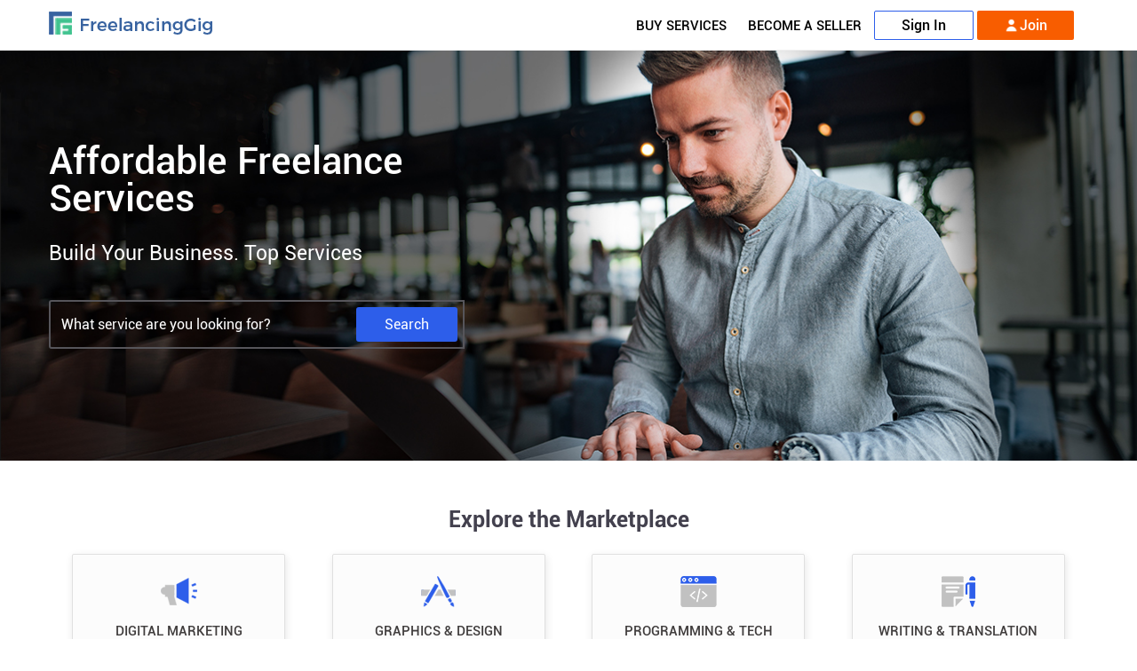

--- FILE ---
content_type: text/html; charset=UTF-8
request_url: https://www.freelancinggig.com/service/500-Amazon-product-wishlist-for-product-ranking-search-keyword-base-MTgyMg.html
body_size: 97028
content:

<!DOCTYPE html>
<html lang="en">
<head>
<meta charset="utf-8">
<meta http-equiv="X-UA-Compatible" content="IE=edge">
<meta name="viewport" content="width=device-width, initial-scale=1">
<title>FreelancingGig - Freelance Marketplace for SEO & Developers</title>
<meta name="title"
	content="FreelancingGig - Freelance Marketplace for SEO & Developers">
<meta name="keywords"
	content="hire freelancers online, SEO, logo design, graphic design, web design, freelance gigs, freelance services, freelance marketplace">
<meta name="description"
	content="FreelancingGig is the #1 Affordable Freelance Marketplace for website design, programming, graphic design, logos, SEO and other freelance services.">
<meta name="google-site-verification" content="idW9zMIeG2dCuOELmx0X4NwVJOaeBRK4d7-XSDMWtHk" />
<meta name="msvalidate.01" content="6A3BE1B5A3CDF2D04FF18574F8FF503C" />
<meta name="p:domain_verify" content="134748b76ba5c668225e7270726a483b" />
	<link rel="shortcut icon" href="https://www.freelancinggig.com/assets/images/favicon.ico">
<link rel='stylesheet' href='https://www.freelancinggig.com/assets/css/roboto.css' media='all' type="text/css">
<link rel='stylesheet' href='https://www.freelancinggig.com/assets/css/bootstrap.min.css' media='all' type="text/css">
<link rel="stylesheet" href="https://code.jquery.com/ui/1.12.1/themes/base/jquery-ui.css" type="text/css">
<link rel='stylesheet' href='https://www.freelancinggig.com/assets/css/home.css' media='all' type="text/css">
<script src="https://www.freelancinggig.com/assets/js/jquery.min.js" type="text/javascript"></script>

<!-- Google tag (gtag.js) -->
<script async src="https://www.googletagmanager.com/gtag/js?id=G-3XYS6297SY"></script>
<script>
  window.dataLayer = window.dataLayer || [];
  function gtag(){dataLayer.push(arguments);}
  gtag('js', new Date());

  gtag('config', 'G-3XYS6297SY');
</script>

<!-- Global site tag (gtag.js) - Google Analytics -->
<script async src="https://www.googletagmanager.com/gtag/js?id=UA-73650113-1" type="text/javascript"></script>
<script type="text/javascript">
  window.dataLayer = window.dataLayer || [];
  function gtag(){dataLayer.push(arguments);}
  gtag('js', new Date());

  gtag('config', 'UA-73650113-1');
</script>


<!-- Global site tag (gtag.js) - Google Ads: 923442273 -->
<script async src="https://www.googletagmanager.com/gtag/js?id=AW-923442273" type="text/javascript"></script>
<script type="text/javascript">
  window.dataLayer = window.dataLayer || [];
  function gtag(){dataLayer.push(arguments);}
  gtag('js', new Date());

  gtag('config', 'AW-923442273');
</script>


<!-- Facebook Pixel Code -->
<script type="text/javascript">
		!function(f,b,e,v,n,t,s){if(f.fbq)return;n=f.fbq=function(){n.callMethod?
			n.callMethod.apply(n,arguments):n.queue.push(arguments)};if(!f._fbq)f._fbq=n;
			n.push=n;n.loaded=!0;n.version='2.0';n.queue=[];t=b.createElement(e);t.async=!0;
			t.src=v;s=b.getElementsByTagName(e)[0];s.parentNode.insertBefore(t,s)}(window,
				document,'script','//connect.facebook.net/en_US/fbevents.js');

			fbq('init', '837409526403209');
			fbq('track', "PageView");

			fbq('track', 'Lead');

		</script>
<noscript>
	<img height="1" width="1" style="display: none"
		src="https://www.facebook.com/tr?id=837409526403209&ev=PageView&noscript=1" />
</noscript>
<!-- End Facebook Pixel Code -->



<script type="text/javascript">(function(w,d,t,r,u){var f,n,i;w[u]=w[u]||[],f=function(){var o={ti:"5151391"};o.q=w[u],w[u]=new UET(o),w[u].push("pageLoad")},n=d.createElement(t),n.src=r,n.async=1,n.onload=n.onreadystatechange=function(){var s=this.readyState;s&&s!=="loaded"&&s!=="complete"||(f(),n.onload=n.onreadystatechange=null)},i=d.getElementsByTagName(t)[0],i.parentNode.insertBefore(n,i)})(window,document,"script","//bat.bing.com/bat.js","uetq");</script>
<noscript>
	<img src="//bat.bing.com/action/0?ti=5151391&Ver=2" height="0" width="0" style="display: none; visibility: hidden;" />
</noscript>


<script type="text/javascript">
var base_url="https://www.freelancinggig.com/";
var gig_data="elasticsearch";
var service_url="https://www.freelancinggig.com/freelancingservices/api/v1/";
</script>
</head>
<body>
	<!-- ---------------- banner starts here------------------------------------------>
	<div class="">
	<!-- -----------------our header starts here------------------------------------ -->
	<div class="outer-header">
		<div class="container">
			<header id="masthead" class="site-header header row" role="banner">
				<div class="logo col-md-4 col-sm-3 col-xs-8">
					<a href="https://www.freelancinggig.com/">
					<img src="https://www.freelancinggig.com/assets/images/new_home/sticky-logo.png" id="logo-home" alt="logo image"/></a>
				</div>
				<button type="button" class="navbar-toggle collapsed" data-toggle="collapse" data-target="#site-navigation" aria-expanded="false" aria-controls="navbar">
					<span class="sr-only">Toggle navigation</span> 
					<span class="icon-bar"></span> 
					<span class="icon-bar"></span> 
					<span class="icon-bar"></span>
				</button>
				<nav id="site-navigation"
					class="topnav navbar-collapse collapse left-navigation navbar nav-menu col-md-8 col-sm-9 pull-right"
					role="navigation">
					<ul>
						<li><a class="header-right" href="https://www.freelancinggig.com/service-buy">Buy Services</a></li>
					    <li><a class="header-right" href="https://www.freelancinggig.com/become-a-seller">Become A Seller</a></li>
						<!-- <li><a class="header-right login" href="https://www.freelancinggig.com/login"> Login</a></li> -->
						<li><a class="header-right login" href="javascript:void(0)" data-toggle="modal" data-target="#login-modal"> Sign In</a></li>
						<li><a href="javascript:void(0)" data-toggle="modal" data-target="#signup-modal" class="signup" style="color:#fff !important;"><img style="height:18px;" src="https://www.freelancinggig.com/assets/images/new_home/join-icon.png">Join</a></li>
					</ul>
				</nav>
			</header>
		</div>
	</div>
			<div class="category-nav">
				<nav class="navbar navbar-inverse">
						<div class="navbar-header">
						<!-- for smaller devices starts here-->
							<button type="button" class="navbar-toggle" data-toggle="collapse" data-target="#myNavbar">
								<span class="icon-bar"></span> <span class="icon-bar"></span> 
								<span class="icon-bar"></span>
							</button>
							<a class="navbar-brand visible-xs">Choose Gig Category</a>
						</div>
						<div class="container-fluid collapse navbar-collapse text-center" id="myNavbar" style="margin-top: 1%;">
						<ul class="hidden-xs nav navbar-nav lg-view" id="product_category">
								<li class="mega-menu dropdown"><a class="dropdown-toggle name"
									href="https://www.freelancinggig.com/category/MQ==/advertising">Advertising</a>
									<ul class="sub-category">
									<li value="1"><a class="dropdown-toggle name" href="https://www.freelancinggig.com/category/MQ==/advertising/hold-your-sign">Hold Your Sign</a></li>
									<li value="2"><a class="dropdown-toggle name" href="https://www.freelancinggig.com/category/MQ==/advertising/flyers-&-handouts">Flyers & Handouts</a></li>
									<li value="3"><a class="dropdown-toggle name" href="https://www.freelancinggig.com/category/MQ==/advertising/human-billboards">Human Billboards</a></li>
									<li value="4"><a class="dropdown-toggle name" href="https://www.freelancinggig.com/category/MQ==/advertising/pet-models">Pet Models</a></li>
									<li value="5"><a class="dropdown-toggle name" href="https://www.freelancinggig.com/category/MQ==/advertising/outdoor-advertising">Outdoor Advertising</a></li>
									<li value="6"><a class="dropdown-toggle name" href="https://www.freelancinggig.com/category/MQ==/advertising/radio">Radio</a></li>
									<li value="7"><a class="dropdown-toggle name" href="https://www.freelancinggig.com/category/MQ==/advertising/music-promotion">Music Promotion</a></li>
									<li value="8"><a class="dropdown-toggle name" href="https://www.freelancinggig.com/category/MQ==/advertising/banner-advertising">Banner Advertising</a></li>
									</ul>
									</li>
								<li class="mega-menu dropdown"><a class="dropdown-toggle name"
									href="https://www.freelancinggig.com/category/Mg==/business">Business</a>
									<ul class="sub-category">
									<li value="9"><a class="dropdown-toggle name" href="https://www.freelancinggig.com/category/Mg==/business/business-plan">Business Plans</a></li>
									<li value="10"><a class="dropdown-toggle name" href="https://www.freelancinggig.com/category/Mg==/business/career-advice">Career Advice</a></li>
									<li value="11"><a class="dropdown-toggle name" href="https://www.freelancinggig.com/category/Mg==/business/market-research">Market Research</a></li>
									<li value="12"><a class="dropdown-toggle name" href="https://www.freelancinggig.com/category/Mg==/business/presentations">Presentations</a></li>
									<li value="13"><a class="dropdown-toggle name" href="https://www.freelancinggig.com/category/Mg==/business/virtual-assistant">Virtual Assistant</a></li>
									<li value="14"><a class="dropdown-toggle name" href="https://www.freelancinggig.com/category/Mg==/business/business-tips">Business Tips</a></li>
									<li value="15"><a class="dropdown-toggle name" href="https://www.freelancinggig.com/category/Mg==/business/branding-services">Branding Services</a></li>
									<li value="16"><a class="dropdown-toggle name" href="https://www.freelancinggig.com/category/Mg==/business/financial-consulting">Financial Consulting</a></li>
									<li value="17"><a class="dropdown-toggle name" href="https://www.freelancinggig.com/category/Mg==/business/legal-consulting">Legal Consulting</a></li>
									</ul>
									
									</li>
								<li class="mega-menu dropdown"><a class="dropdown-toggle name"
									href="https://www.freelancinggig.com/category/Mw==/fun">Fun</a>
									<ul class="sub-category">
									<li value="18"><a class="dropdown-toggle name" href="https://www.freelancinggig.com/category/Mw==/fun/your-message-on">Your Message On</a></li>
									<li value="19"><a class="dropdown-toggle name" href="https://www.freelancinggig.com/category/Mw==/fun/extremely-bizarre">Extremely Bizarre</a></li>
									<li value="20"><a class="dropdown-toggle name" href="https://www.freelancinggig.com/category/Mw==/fun/celebrity-impersonators">Celebrity Impersonators</a></li>
									<li value="21"><a class="dropdown-toggle name" href="https://www.freelancinggig.com/category/Mw==/fun/daredevils-&-stunts">Daredevils & Stunts</a></li>
									<li value="22"><a class="dropdown-toggle name" href="https://www.freelancinggig.com/category/Mw==/fun/pranks">Pranks</a></li>
									<li value="23"><a class="dropdown-toggle name" href="https://www.freelancinggig.com/category/Mw==/fun/dancers">Dancers</a></li>
									<li value="24"><a class="dropdown-toggle name" href="https://www.freelancinggig.com/category/Mw==/fun/just-for-fun">Just for Fun</a></li>
							</ul>
									</li>
								<li class="mega-menu dropdown"><a class="dropdown-toggle name"
									href="https://www.freelancinggig.com/category/NA==/gifts">Gifts</a>
									<ul class="sub-category">
									<li value="25"><a class="dropdown-toggle name" href="https://www.freelancinggig.com/category/NA==/gifts/greeting-cards">Greeting Cards</a></li>
									<li value="26"><a class="dropdown-toggle name" href="https://www.freelancinggig.com/category/NA==/gifts/unusual-gifts">Unusual Gifts</a></li>
									<li value="27"><a class="dropdown-toggle name" href="https://www.freelancinggig.com/category/NA==/gifts/arts-&-crafts">Arts & Crafts</a></li>
									<li value="28"><a class="dropdown-toggle name" href="https://www.freelancinggig.com/category/NA==/gifts/handmade-jewellery">Handmade Jewellery</a></li>
									<li value="29"><a class="dropdown-toggle name" href="https://www.freelancinggig.com/category/NA==/gift/gifts-for-geeks">Gifts for Geeks</a></li>
									<li value="30"><a class="dropdown-toggle name" href="https://www.freelancinggig.com/category/NA==/gifts/postcards-from">Postcards From</a></li>
									<li value="31"><a class="dropdown-toggle name" href="https://www.freelancinggig.com/category/NA==/gifts/recycled-crafts">Recycled Crafts</a></li>
							</ul>
									</li>
								<li class="mega-menu dropdown"><a class="dropdown-toggle name"
									href="https://www.freelancinggig.com/category/NQ==/graphics-&amp;-design">Graphics
										&amp; Design</a>
										<ul class="sub-category">
									<li value="32"><a class="dropdown-toggle name" href="https://www.freelancinggig.com/category/NQ==/graphics-&amp;-design/cartoons-&-caricatures">Cartoons & Caricatures</a></li>
									<li value="33"><a class="dropdown-toggle name" href="https://www.freelancinggig.com/category/NQ==/graphics-&amp;-design/logo-design">Logo Design</a></li>
									<li value="34"><a class="dropdown-toggle name" href="https://www.freelancinggig.com/category/NQ==/graphics-&amp;-design/illustration">Illustration</a></li>
									<li value="35"><a class="dropdown-toggle name" href="https://www.freelancinggig.com/category/NQ==/graphics-&amp;-design/book-covers-&-packaging">Book Covers & Packaging</a></li>
									<li value="36"><a class="dropdown-toggle name" href="https://www.freelancinggig.com/category/NQ==/graphics-&amp;-design/photoshop-editing">Photoshop Editing</a></li>
									<li value="37"><a class="dropdown-toggle name" href="https://www.freelancinggig.com/category/NQ==/graphics-&amp;-design/flyers-&-posters">Flyers &amp; Posters</a></li>
									<li value="38"><a class="dropdown-toggle name" href="https://www.freelancinggig.com/category/NQ==/graphics-&amp;-design/business-cards-&-Stationery">Business Cards &amp; Stationery</a></li>
									<li value="39"><a class="dropdown-toggle name" href="https://www.freelancinggig.com/category/NQ==/graphics-&amp;-design/banner-ads">Banner Ads</a></li>
									<li value="40"><a class="dropdown-toggle name" href="https://www.freelancinggig.com/category/NQ==/graphics-&amp;-design/social-media-design">Social Media Design</a></li>
									<li value="41"><a class="dropdown-toggle name" href="https://www.freelancinggig.com/category/NQ==/graphics-&amp;-design/3D-&-2D-models">3D & 2D Models</a></li>
									<li value="42"><a class="dropdown-toggle name" href="https://www.freelancinggig.com/category/NQ==/graphics-&amp;-design/web-&-mobile-design">Web & Mobile Design</a></li>
									<li value="43"><a class="dropdown-toggle name" href="https://www.freelancinggig.com/category/NQ==/graphics-&amp;-design/infographics">Infographics</a></li>
									<li value="44"><a class="dropdown-toggle name" href="https://www.freelancinggig.com/category/NQ==/graphics-&amp;-design/invitations">Invitations</a></li>
									<li value="45"><a class="dropdown-toggle name" href="https://www.freelancinggig.com/category/NQ==/graphics-&amp;-design/t-shirts">T-Shirts</a></li>
									<li value="46"><a class="dropdown-toggle name" href="https://www.freelancinggig.com/category/NQ==/graphics-&amp;-design/vector-tracing">Vector Tracing</a></li>
									<li value="109"><a class="dropdown-toggle name" href="https://www.freelancinggig.com/category/NQ==/graphics-&amp;-design/powerpoint-design">PowerPoint Design</a></li>
									<li value="111"><a class="dropdown-toggle name" href="https://www.freelancinggig.com/category/NQ==/graphics-&amp;-design/infographics">Infographics</a></li>
							</ul>
										</li>
								<li class="mega-menu dropdown"><a class="dropdown-toggle name"
									href="https://www.freelancinggig.com/category/Ng==/lifestyle">Lifestyle</a>
									<ul class="sub-category">
									<li value="47"><a class="dropdown-toggle name" href="https://www.freelancinggig.com/category/Ng==/lifestyle/animal-care-&-pets">Animal Care & Pets</a></li>
									<li value="48"><a class="dropdown-toggle name" href="https://www.freelancinggig.com/category/Ng==/lifestyle/relationship-advice">Relationship Advice</a></li>
									<li value="49"><a class="dropdown-toggle name" href="https://www.freelancinggig.com/category/Ng==/lifestyle/diet-&-weight-loss">Diet & Weight Loss</a></li>
									<li value="50"><a class="dropdown-toggle name" href="https://www.freelancinggig.com/category/Ng==/lifestyle/health-&-fitness">Health & Fitness</a></li>
									<li value="51"><a class="dropdown-toggle name" href="https://www.freelancinggig.com/category/Ng==/lifestyle/makeup-&-beauty">Makeup & Beauty</a></li>
									<li value="52"><a class="dropdown-toggle name" href="https://www.freelancinggig.com/category/Ng==/lifestyle/online-private-lessons">Online Private Lessons</a></li>
									<li value="53"><a class="dropdown-toggle name" href="https://www.freelancinggig.com/category/Ng==/lifestyle/astrology-&-fortune-telling">Astrology & Fortune Telling</a></li>
									<li value="54"><a class="dropdown-toggle name" href="https://www.freelancinggig.com/category/Ng==/lifestyle/spiritual-&-healing">Spiritual & Healing</a></li>
									<li value="55"><a class="dropdown-toggle name" href="https://www.freelancinggig.com/category/Ng==/lifestyle/cooking-recipes">Cooking Recipes</a></li>
									<li value="56"><a class="dropdown-toggle name" href="https://www.freelancinggig.com/category/Ng==/lifestyle/parenting-tips">Parenting Tips</a></li>
									<li value="57"><a class="dropdown-toggle name" href="https://www.freelancinggig.com/category/Ng==/lifestyle/travel">Travel</a></li>
							</ul>
									</li>
								<li class="mega-menu dropdown"><a class="dropdown-toggle name"
									href="https://www.freelancinggig.com/category/Nw==/music-&amp;-audio">Music
										&amp; Audio</a>
										<ul class="sub-category">
									<li value="58"><a class="dropdown-toggle name" href="https://www.freelancinggig.com/category/Nw==/music-&-audio/mixing-&-mastering">Mixing & Mastering</a></li>
									<li value="59"><a class="dropdown-toggle name" href="https://www.freelancinggig.com/category/Nw==/music-&-audio/jingles-&-drops">Jingles & Drops</a></li>
									<li value="60"><a class="dropdown-toggle name" href="https://www.freelancinggig.com/category/Nw==/music-&-audio/voice-overs">Voice-overs</a></li>
									<li value="61"><a class="dropdown-toggle name" href="https://www.freelancinggig.com/category/Nw==/music-&-audio/sound-effects">Sound Effects</a></li>
									<li value="62"><a class="dropdown-toggle name" href="https://www.freelancinggig.com/category/Nw==/music-&-audio/session-musicians">Session Musicians</a></li>
									<li value="63"><a class="dropdown-toggle name" href="https://www.freelancinggig.com/category/Nw==/music-&-audio/producers-&-composers">Producers & Composers</a></li>
									<li value="64"><a class="dropdown-toggle name" href="https://www.freelancinggig.com/category/Nw==/music-&-audio/singers-&-songwriters">Singers & Songwriters</a></li>
							</ul>
										
										</li>
								<li class="mega-menu dropdown"><a class="dropdown-toggle name"
									href="https://www.freelancinggig.com/category/OA==/digital-marketing">Digital
										Marketing</a>
										<ul class="sub-category">
									<li value="65"><a class="dropdown-toggle name" href="https://www.freelancinggig.com/category/OA==/digital-marketing/web-analytics">Web Analytics</a></li>
									<li value="66"><a class="dropdown-toggle name" href="https://www.freelancinggig.com/category/OA==/digital-marketing/article-&-pr-submission">Article & PR Submission</a></li>
									<li value="67"><a class="dropdown-toggle name" href="https://www.freelancinggig.com/category/OA==/digital-marketing/blog-mentions">Blog Mentions</a></li>
									<li value="68"><a class="dropdown-toggle name" href="https://www.freelancinggig.com/category/OA==/digital-marketing/domain-research">Domain Research</a></li>
									<li value="69"><a class="dropdown-toggle name" href="https://www.freelancinggig.com/category/OA==/digital-marketing/fan-pages">Fan Pages</a></li>
									<li value="70"><a class="dropdown-toggle name" href="https://www.freelancinggig.com/category/OA==/digital-marketing/keyword-research">Keyword Research</a></li>
									<li value="71"><a class="dropdown-toggle name" href="https://www.freelancinggig.com/category/OA==/digital-marketing/seo">SEO</a></li>
									<li value="72"><a class="dropdown-toggle name" href="https://www.freelancinggig.com/category/OA==/digital-marketing/bookmarking-&-links">Bookmarking & Links</a></li>
									<li value="73"><a class="dropdown-toggle name" href="https://www.freelancinggig.com/category/OA==/digital-marketing/social-marketing">Social Marketing</a></li>
									<li value="74"><a class="dropdown-toggle name" href="https://www.freelancinggig.com/category/OA==/digital-marketing/get-traffic">Get Traffic</a></li>
									<li value="75"><a class="dropdown-toggle name" href="https://www.freelancinggig.com/category/OA==/digital-marketing/video-marketing">Video Marketing</a></li>
									<li value="76"><a class="dropdown-toggle name" href="https://www.freelancinggig.com/category/OA==/digital-marketing/reviews">Reviews</a></li>
									<li value="112"><a class="dropdown-toggle name" href="https://www.freelancinggig.com/category/OA==/digital-marketing/search-engine-marketing">Search Engine Marketing</a></li>
							</ul>
										</li>
								<li class="mega-menu dropdown"><a class="dropdown-toggle name"
									href="https://www.freelancinggig.com/category/OQ==/programming-&amp;-tech">Programming
										&amp; Tech</a>
										<ul class="sub-category">
    									<li value="0"><a class="dropdown-toggle name" href="https://www.freelancinggig.com/category/OQ==/programming-&-tech/chatbots">Chatbots</li>
    									<li value="77"><a class="dropdown-toggle name" href="https://www.freelancinggig.com/category/OQ==/programming-&-tech/wordpress">WordPress</li>
    									<li value="78"><a class="dropdown-toggle name" href="https://www.freelancinggig.com/category/OQ==/programming-&-tech/web-programming">Web Programming</li>
    									<li value="79"><a class="dropdown-toggle name" href="https://www.freelancinggig.com/category/OQ==/programming-&-tech/mobile-apps-&-web">Mobile Apps & Web</li>
    									<li value="80"><a class="dropdown-toggle name" href="https://www.freelancinggig.com/category/OQ==/programming-&-tech/website-builders-&-cms">Website Builders & CMS</li>
    									<li value="81"><a class="dropdown-toggle name" href="https://www.freelancinggig.com/category/OQ==/programming-&-tech/convert-files">Convert Files</li>
    									<li value="82"><a class="dropdown-toggle name" href="https://www.freelancinggig.com/category/OQ==/programming-&-tech/ecommerce">Ecommerce</li>
    									<li value="83"><a class="dropdown-toggle name" href="https://www.freelancinggig.com/category/OQ==/programming-&-tech/user-testing">User Testing</li>
    									<li value="84"><a class="dropdown-toggle name" href="https://www.freelancinggig.com/category/OQ==/programming-&-tech/qa">QA</li>
    									<li value="85"><a class="dropdown-toggle name" href="https://www.freelancinggig.com/category/OQ==/programming-&-tech/databases">Databases</li>
    									<li value="86"><a class="dropdown-toggle name" href="https://www.freelancinggig.com/category/OQ==/programming-&-tech/desktop-applications">Desktop applications</li>
    									<li value="87"><a class="dropdown-toggle name" href="https://www.freelancinggig.com/category/OQ==/programming-&-tech/data-analysis-&-reports">Data Analysis & Reports</li>
    									<li value="88"><a class="dropdown-toggle name" href="https://www.freelancinggig.com/category/OQ==/programming-&-tech/support-&-it">Support & IT</li>
    									<li value="110"><a class="dropdown-toggle name" href="https://www.freelancinggig.com/category/OQ==/programming-&-tech/blockchain">Blockchain</li>
									</ul>
										</li>
								<li class="mega-menu dropdown"><a class="dropdown-toggle name"
									href="https://www.freelancinggig.com/category/MTA=/video-&-animation">Video
										& Animation</a>
										<ul class="sub-category video">
									<li value="89"><a class="dropdown-toggle name" href="https://www.freelancinggig.com/category/MTA=/video-&-animation/commercials">Commercials</a></li>
									<li value="90"><a class="dropdown-toggle name" href="https://www.freelancinggig.com/category/MTA=/video-&-animation/editing-&-post-production">Editing & Post Production</a></li>
									<li value="91"><a class="dropdown-toggle name" href="https://www.freelancinggig.com/category/MTA=/video-&-animation/animation-&-3d">Animation & 3D</a></li>
									<li value="92"><a class="dropdown-toggle name" href="https://www.freelancinggig.com/category/MTA=/video-&-animation/testimonials-&-reviews-by-actors">Testimonials & Reviews by Actors</a></li>
									<li value="93"><a class="dropdown-toggle name" href="https://www.freelancinggig.com/category/MTA=/video-&-animation/puppets">Puppets</a></li>
									<li value="94"><a class="dropdown-toggle name" href="https://www.freelancinggig.com/category/MTA=/video-&-animation/stop-motion">Stop Motion</a></li>
									<li value="95"><a class="dropdown-toggle name" href="https://www.freelancinggig.com/category/MTA=/video-&-animation/intros">Intros</a></li>
									<li value="96"><a class="dropdown-toggle name" href="https://www.freelancinggig.com/category/MTA=/video-&-animation/video-greetings">Video Greetings</a></li>
										</ul>
										</li>
								<li class="mega-menu dropdown"><a class="dropdown-toggle name"
									href="https://www.freelancinggig.com/category/MTE=/writing-&-translation">Writing
										& Translation</a>
										<ul class="sub-category writing">
    									<li value="97"><a class="dropdown-toggle name" href="https://www.freelancinggig.com/category/MTE=/writing-&-translation/business-copywriting">Business Copywriting</a></li>
    									<li value="98"><a class="dropdown-toggle name" href="https://www.freelancinggig.com/category/MTE=/writing-&-translation/creative-writing">Creative Writing</a></li>
    									<li value="99"><a class="dropdown-toggle name" href="https://www.freelancinggig.com/category/MTE=/writing-&-translation/translation">Translation</a></li>
    									<li value="100"><a class="dropdown-toggle name" href="https://www.freelancinggig.com/category/MTE=/writing-&-translation/transcription">Transcription</a></li>
    									<li value="101"><a class="dropdown-toggle name" href="https://www.freelancinggig.com/category/MTE=/writing-&-translation/resumes-&-cover-letters">Resumes & Cover Letters</a></li>
    									<li value="102"><a class="dropdown-toggle name" href="https://www.freelancinggig.com/category/MTE=/writing-&-translation/proofreading-&-editing">Proofreading & Editing</a></li>
    									<li value="103"><a class="dropdown-toggle name" href="https://www.freelancinggig.com/category/MTE=/writing-&-translation/press-releases">Press Releases</a></li>
    									<li value="104"><a class="dropdown-toggle name" href="https://www.freelancinggig.com/category/MTE=/writing-&-translation/articles-&-blog-posts">Articles & Blog Posts</a></li>
    									<li value="105"><a class="dropdown-toggle name" href="https://www.freelancinggig.com/category/MTE=/writing-&-translation/research-&-summaries">Research & Summaries</a></li>
    									<li value="106"><a class="dropdown-toggle name" href="https://www.freelancinggig.com/category/MTE=/writing-&-translation/legal-writing">Legal Writing</a></li>
    									<li value="113"><a class="dropdown-toggle name" href="https://www.freelancinggig.com/category/MTE=/writing-&-translation/book-&-ebook-writing">Book & eBook Writing</a></li>
										</ul>
										</li>
								<li class="mega-menu dropdown"><a class="dropdown-toggle name"
									href="https://www.freelancinggig.com/category/MTI=/education">Education</a>
								<ul class="sub-category education">
									<li value="107"><a class="dropdown-toggle name" href="https://www.freelancinggig.com/category/MTI=/education/online-lessons">Online lessons</a></li>
									<li value="108"><a class="dropdown-toggle name" href="https://www.freelancinggig.com/category/MTI=/education/career-counselling">Career Counselling</a></li>
								</ul>
								</li>
							</ul>
							<!----------------------------------- for smaller device category nav starts here -------------------------------------->
							<ul class="visible-xs nav navbar-nav mobile-view" id="product_category">
								<li class="mega-menu dropdown"><a data-toggle="dropdown" aria-expanded="true" class="dropdown-toggle name" href="#">Advertising <b class="caret"></b></a>
									<ul class="sub-category dropdown-menu">
									<li value="1"><a class="dropdown-toggle name" href="https://www.freelancinggig.com/category/MQ==/advertising/hold-your-sign">Hold Your Sign</a></li>
									<li value="2"><a class="dropdown-toggle name" href="https://www.freelancinggig.com/category/MQ==/advertising/flyers-&-handouts">Flyers & Handouts</a></li>
									<li value="3"><a class="dropdown-toggle name" href="https://www.freelancinggig.com/category/MQ==/advertising/human-billboards">Human Billboards</a></li>
									<li value="4"><a class="dropdown-toggle name" href="https://www.freelancinggig.com/category/MQ==/advertising/pet-models">Pet Models</a></li>
									<li value="5"><a class="dropdown-toggle name" href="https://www.freelancinggig.com/category/MQ==/advertising/outdoor-advertising">Outdoor Advertising</a></li>
									<li value="6"><a class="dropdown-toggle name" href="https://www.freelancinggig.com/category/MQ==/advertising/radio">Radio</a></li>
									<li value="7"><a class="dropdown-toggle name" href="https://www.freelancinggig.com/category/MQ==/advertising/music-promotion">Music Promotion</a></li>
									<li value="8"><a class="dropdown-toggle name" href="https://www.freelancinggig.com/category/MQ==/advertising/banner-advertising">Banner Advertising</a></li>
									</ul>
									</li>
								<li class="mega-menu dropdown"><a data-toggle="dropdown" aria-expanded="true" class="dropdown-toggle name"
									href="https://www.freelancinggig.com/category/Mg==/business">Business <b class="caret"></b></a>
									<ul class="sub-category dropdown-menu">
									<li value="9"><a class="dropdown-toggle name" href="https://www.freelancinggig.com/category/Mg==/business/business-plan">Business Plans</a></li>
									<li value="10"><a class="dropdown-toggle name" href="https://www.freelancinggig.com/category/Mg==/business/career-advice">Career Advice</a></li>
									<li value="11"><a class="dropdown-toggle name" href="https://www.freelancinggig.com/category/Mg==/business/market-research">Market Research</a></li>
									<li value="12"><a class="dropdown-toggle name" href="https://www.freelancinggig.com/category/Mg==/business/presentations">Presentations</a></li>
									<li value="13"><a class="dropdown-toggle name" href="https://www.freelancinggig.com/category/Mg==/business/virtual-assistant">Virtual Assistant</a></li>
									<li value="14"><a class="dropdown-toggle name" href="https://www.freelancinggig.com/category/Mg==/business/business-tips">Business Tips</a></li>
									<li value="15"><a class="dropdown-toggle name" href="https://www.freelancinggig.com/category/Mg==/business/branding-services">Branding Services</a></li>
									<li value="16"><a class="dropdown-toggle name" href="https://www.freelancinggig.com/category/Mg==/business/financial-consulting">Financial Consulting</a></li>
									<li value="17"><a class="dropdown-toggle name" href="https://www.freelancinggig.com/category/Mg==/business/legal-consulting">Legal Consulting</a></li>
									</ul>
									
									</li>
								<li class="mega-menu dropdown"><a data-toggle="dropdown" aria-expanded="true" class="dropdown-toggle name"
									href="https://www.freelancinggig.com/category/Mw==/fun">Fun <b class="caret"></b></a>
									<ul class="sub-category dropdown-menu">
									<li value="18"><a class="dropdown-toggle name" href="https://www.freelancinggig.com/category/Mw==/fun/your-message-on">Your Message On</a></li>
									<li value="19"><a class="dropdown-toggle name" href="https://www.freelancinggig.com/category/Mw==/fun/extremely-bizarre">Extremely Bizarre</a></li>
									<li value="20"><a class="dropdown-toggle name" href="https://www.freelancinggig.com/category/Mw==/fun/celebrity-impersonators">Celebrity Impersonators</a></li>
									<li value="21"><a class="dropdown-toggle name" href="https://www.freelancinggig.com/category/Mw==/fun/daredevils-&-stunts">Daredevils & Stunts</a></li>
									<li value="22"><a class="dropdown-toggle name" href="https://www.freelancinggig.com/category/Mw==/fun/pranks">Pranks</a></li>
									<li value="23"><a class="dropdown-toggle name" href="https://www.freelancinggig.com/category/Mw==/fun/dancers">Dancers</a></li>
									<li value="24"><a class="dropdown-toggle name" href="https://www.freelancinggig.com/category/Mw==/fun/just-for-fun">Just for Fun</a></li>
							</ul>
									</li>
								<li class="mega-menu dropdown"><a data-toggle="dropdown" aria-expanded="true" class="dropdown-toggle name"
									href="https://www.freelancinggig.com/category/NA==/gifts">Gifts <b class="caret"></b></a>
									<ul class="sub-category dropdown-menu">
									<li value="25"><a class="dropdown-toggle name" href="https://www.freelancinggig.com/category/NA==/gifts/greeting-cards">Greeting Cards</a></li>
									<li value="26"><a class="dropdown-toggle name" href="https://www.freelancinggig.com/category/NA==/gifts/unusual-gifts">Unusual Gifts</a></li>
									<li value="27"><a class="dropdown-toggle name" href="https://www.freelancinggig.com/category/NA==/gifts/arts-&-crafts">Arts & Crafts</a></li>
									<li value="28"><a class="dropdown-toggle name" href="https://www.freelancinggig.com/category/NA==/gifts/handmade-jewellery">Handmade Jewellery</a></li>
									<li value="29"><a class="dropdown-toggle name" href="https://www.freelancinggig.com/category/NA==/gift/gifts-for-geeks">Gifts for Geeks</a></li>
									<li value="30"><a class="dropdown-toggle name" href="https://www.freelancinggig.com/category/NA==/gifts/postcards-from">Postcards From</a></li>
									<li value="31"><a class="dropdown-toggle name" href="https://www.freelancinggig.com/category/NA==/gifts/recycled-crafts">Recycled Crafts</a></li>
							</ul>
									</li>
								<li class="mega-menu dropdown"><a data-toggle="dropdown" aria-expanded="true" class="dropdown-toggle name"
									href="https://www.freelancinggig.com/category/NQ==/graphics-&amp;-design">Graphics
										&amp; Design <b class="caret"></b></a>
										<ul class="sub-category dropdown-menu">
									<li value="32"><a class="dropdown-toggle name" href="https://www.freelancinggig.com/category/NQ==/graphics-&amp;-design/cartoons-&-caricatures">Cartoons & Caricatures</a></li>
									<li value="33"><a class="dropdown-toggle name" href="https://www.freelancinggig.com/category/NQ==/graphics-&amp;-design/logo-design">Logo Design</a></li>
									<li value="34"><a class="dropdown-toggle name" href="https://www.freelancinggig.com/category/NQ==/graphics-&amp;-design/illustration">Illustration</a></li>
									<li value="35"><a class="dropdown-toggle name" href="https://www.freelancinggig.com/category/NQ==/graphics-&amp;-design/book-covers-&-packaging">Book Covers & Packaging</a></li>
									<li value="36"><a class="dropdown-toggle name" href="https://www.freelancinggig.com/category/NQ==/graphics-&amp;-design/photoshop-editing">Photoshop Editing</a></li>
									<li value="37"><a class="dropdown-toggle name" href="https://www.freelancinggig.com/category/NQ==/graphics-&amp;-design/flyers-&-posters">Flyers &amp; Posters</a></li>
									<li value="38"><a class="dropdown-toggle name" href="https://www.freelancinggig.com/category/NQ==/graphics-&amp;-design/business-cards-&-Stationery">Business Cards &amp; Stationery</a></li>
									<li value="39"><a class="dropdown-toggle name" href="https://www.freelancinggig.com/category/NQ==/graphics-&amp;-design/banner-ads">Banner Ads</a></li>
									<li value="40"><a class="dropdown-toggle name" href="https://www.freelancinggig.com/category/NQ==/graphics-&amp;-design/social-media-design">Social Media Design</a></li>
									<li value="41"><a class="dropdown-toggle name" href="https://www.freelancinggig.com/category/NQ==/graphics-&amp;-design/3D-&-2D-models">3D & 2D Models</a></li>
									<li value="42"><a class="dropdown-toggle name" href="https://www.freelancinggig.com/category/NQ==/graphics-&amp;-design/web-&-mobile-design">Web & Mobile Design</a></li>
									<li value="43"><a class="dropdown-toggle name" href="https://www.freelancinggig.com/category/NQ==/graphics-&amp;-design/infographics">Infographics</a></li>
									<li value="44"><a class="dropdown-toggle name" href="https://www.freelancinggig.com/category/NQ==/graphics-&amp;-design/invitations">Invitations</a></li>
									<li value="45"><a class="dropdown-toggle name" href="https://www.freelancinggig.com/category/NQ==/graphics-&amp;-design/t-shirts">T-Shirts</a></li>
									<li value="46"><a class="dropdown-toggle name" href="https://www.freelancinggig.com/category/NQ==/graphics-&amp;-design/vector-tracing">Vector Tracing</a></li>
									<li value="109"><a class="dropdown-toggle name" href="https://www.freelancinggig.com/category/NQ==/graphics-&amp;-design/powerpoint-design">PowerPoint Design</a></li>
									<li value="111"><a class="dropdown-toggle name" href="https://www.freelancinggig.com/category/NQ==/graphics-&amp;-design/infographics">Infographics</a></li>
							</ul>
										</li>
								<li class="mega-menu dropdown"><a data-toggle="dropdown" aria-expanded="true" class="dropdown-toggle name"
									href="https://www.freelancinggig.com/category/Ng==/lifestyle">Lifestyle <b class="caret"></b></a>
									<ul class="sub-category dropdown-menu">
									<li value="47"><a class="dropdown-toggle name" href="https://www.freelancinggig.com/category/Ng==/lifestyle/animal-care-&-pets">Animal Care & Pets</a></li>
									<li value="48"><a class="dropdown-toggle name" href="https://www.freelancinggig.com/category/Ng==/lifestyle/relationship-advice">Relationship Advice</a></li>
									<li value="49"><a class="dropdown-toggle name" href="https://www.freelancinggig.com/category/Ng==/lifestyle/diet-&-weight-loss">Diet & Weight Loss</a></li>
									<li value="50"><a class="dropdown-toggle name" href="https://www.freelancinggig.com/category/Ng==/lifestyle/health-&-fitness">Health & Fitness</a></li>
									<li value="51"><a class="dropdown-toggle name" href="https://www.freelancinggig.com/category/Ng==/lifestyle/makeup-&-beauty">Makeup & Beauty</a></li>
									<li value="52"><a class="dropdown-toggle name" href="https://www.freelancinggig.com/category/Ng==/lifestyle/online-private-lessons">Online Private Lessons</a></li>
									<li value="53"><a class="dropdown-toggle name" href="https://www.freelancinggig.com/category/Ng==/lifestyle/astrology-&-fortune-telling">Astrology & Fortune Telling</a></li>
									<li value="54"><a class="dropdown-toggle name" href="https://www.freelancinggig.com/category/Ng==/lifestyle/spiritual-&-healing">Spiritual & Healing</a></li>
									<li value="55"><a class="dropdown-toggle name" href="https://www.freelancinggig.com/category/Ng==/lifestyle/cooking-recipes">Cooking Recipes</a></li>
									<li value="56"><a class="dropdown-toggle name" href="https://www.freelancinggig.com/category/Ng==/lifestyle/parenting-tips">Parenting Tips</a></li>
									<li value="57"><a class="dropdown-toggle name" href="https://www.freelancinggig.com/category/Ng==/lifestyle/travel">Travel</a></li>
							</ul>
									</li>
								<li class="mega-menu dropdown"><a data-toggle="dropdown" aria-expanded="true" class="dropdown-toggle name"
									href="https://www.freelancinggig.com/category/Nw==/music-&amp;-audio">Music
										&amp; Audio <b class="caret"></b></a>
										<ul class="sub-category dropdown-menu">
									<li value="58"><a class="dropdown-toggle name" href="https://www.freelancinggig.com/category/Nw==/music-&-audio/mixing-&-mastering">Mixing & Mastering</a></li>
									<li value="59"><a class="dropdown-toggle name" href="https://www.freelancinggig.com/category/Nw==/music-&-audio/jingles-&-drops">Jingles & Drops</a></li>
									<li value="60"><a class="dropdown-toggle name" href="https://www.freelancinggig.com/category/Nw==/music-&-audio/voice-overs">Voice-overs</a></li>
									<li value="61"><a class="dropdown-toggle name" href="https://www.freelancinggig.com/category/Nw==/music-&-audio/sound-effects">Sound Effects</a></li>
									<li value="62"><a class="dropdown-toggle name" href="https://www.freelancinggig.com/category/Nw==/music-&-audio/session-musicians">Session Musicians</a></li>
									<li value="63"><a class="dropdown-toggle name" href="https://www.freelancinggig.com/category/Nw==/music-&-audio/producers-&-composers">Producers & Composers</a></li>
									<li value="64"><a class="dropdown-toggle name" href="https://www.freelancinggig.com/category/Nw==/music-&-audio/singers-&-songwriters">Singers & Songwriters</a></li>
							</ul>
										
										</li>
								<li class="mega-menu dropdown"><a data-toggle="dropdown" aria-expanded="true" class="dropdown-toggle name"
									href="https://www.freelancinggig.com/category/OA==/digital-marketing">Digital
										Marketing <b class="caret"></b></a>
										<ul class="sub-category dropdown-menu">
									<li value="65"><a class="dropdown-toggle name" href="https://www.freelancinggig.com/category/OA==/digital-marketing/web-analytics">Web Analytics</a></li>
									<li value="66"><a class="dropdown-toggle name" href="https://www.freelancinggig.com/category/OA==/digital-marketing/article-&-pr-submission">Article & PR Submission</a></li>
									<li value="67"><a class="dropdown-toggle name" href="https://www.freelancinggig.com/category/OA==/digital-marketing/blog-mentions">Blog Mentions</a></li>
									<li value="68"><a class="dropdown-toggle name" href="https://www.freelancinggig.com/category/OA==/digital-marketing/domain-research">Domain Research</a></li>
									<li value="69"><a class="dropdown-toggle name" href="https://www.freelancinggig.com/category/OA==/digital-marketing/fan-pages">Fan Pages</a></li>
									<li value="70"><a class="dropdown-toggle name" href="https://www.freelancinggig.com/category/OA==/digital-marketing/keyword-research">Keyword Research</a></li>
									<li value="71"><a class="dropdown-toggle name" href="https://www.freelancinggig.com/category/OA==/digital-marketing/seo">SEO</a></li>
									<li value="72"><a class="dropdown-toggle name" href="https://www.freelancinggig.com/category/OA==/digital-marketing/bookmarking-&-links">Bookmarking & Links</a></li>
									<li value="73"><a class="dropdown-toggle name" href="https://www.freelancinggig.com/category/OA==/digital-marketing/social-marketing">Social Marketing</a></li>
									<li value="74"><a class="dropdown-toggle name" href="https://www.freelancinggig.com/category/OA==/digital-marketing/get-traffic">Get Traffic</a></li>
									<li value="75"><a class="dropdown-toggle name" href="https://www.freelancinggig.com/category/OA==/digital-marketing/video-marketing">Video Marketing</a></li>
									<li value="76"><a class="dropdown-toggle name" href="https://www.freelancinggig.com/category/OA==/digital-marketing/reviews">Reviews</a></li>
									<li value="112"><a class="dropdown-toggle name" href="https://www.freelancinggig.com/category/OA==/digital-marketing/search-engine-marketing">Search Engine Marketing</a></li>
							</ul>
										</li>
								<li class="mega-menu dropdown"><a data-toggle="dropdown" aria-expanded="true" class="dropdown-toggle name"
									href="https://www.freelancinggig.com/category/OQ==/programming-&amp;-tech">Programming
										&amp; Tech <b class="caret"></b></a>
										<ul class="sub-category dropdown-menu">
    									<li value="0"><a class="dropdown-toggle name" href="https://www.freelancinggig.com/category/OQ==/programming-&-tech/chatbots">Chatbots</li>
    									<li value="77"><a class="dropdown-toggle name" href="https://www.freelancinggig.com/category/OQ==/programming-&-tech/wordpress">WordPress</li>
    									<li value="78"><a class="dropdown-toggle name" href="https://www.freelancinggig.com/category/OQ==/programming-&-tech/web-programming">Web Programming</li>
    									<li value="79"><a class="dropdown-toggle name" href="https://www.freelancinggig.com/category/OQ==/programming-&-tech/mobile-apps-&-web">Mobile Apps & Web</li>
    									<li value="80"><a class="dropdown-toggle name" href="https://www.freelancinggig.com/category/OQ==/programming-&-tech/website-builders-&-cms">Website Builders & CMS</li>
    									<li value="81"><a class="dropdown-toggle name" href="https://www.freelancinggig.com/category/OQ==/programming-&-tech/convert-files">Convert Files</li>
    									<li value="82"><a class="dropdown-toggle name" href="https://www.freelancinggig.com/category/OQ==/programming-&-tech/ecommerce">Ecommerce</li>
    									<li value="83"><a class="dropdown-toggle name" href="https://www.freelancinggig.com/category/OQ==/programming-&-tech/user-testing">User Testing</li>
    									<li value="84"><a class="dropdown-toggle name" href="https://www.freelancinggig.com/category/OQ==/programming-&-tech/qa">QA</li>
    									<li value="85"><a class="dropdown-toggle name" href="https://www.freelancinggig.com/category/OQ==/programming-&-tech/databases">Databases</li>
    									<li value="86"><a class="dropdown-toggle name" href="https://www.freelancinggig.com/category/OQ==/programming-&-tech/desktop-applications">Desktop applications</li>
    									<li value="87"><a class="dropdown-toggle name" href="https://www.freelancinggig.com/category/OQ==/programming-&-tech/data-analysis-&-reports">Data Analysis & Reports</li>
    									<li value="88"><a class="dropdown-toggle name" href="https://www.freelancinggig.com/category/OQ==/programming-&-tech/support-&-it">Support & IT</li>
    									<li value="110"><a class="dropdown-toggle name" href="https://www.freelancinggig.com/category/OQ==/programming-&-tech/blockchain">Blockchain</li>
									</ul>
										</li>
								<li class="mega-menu dropdown"><a data-toggle="dropdown" aria-expanded="true" class="dropdown-toggle name"
									href="https://www.freelancinggig.com/category/MTA=/video-&-animation">Video
										& Animation <b class="caret"></b></a>
										<ul class="sub-category video dropdown-menu">
									<li value="89"><a class="dropdown-toggle name" href="https://www.freelancinggig.com/category/MTA=/video-&-animation/commercials">Commercials</a></li>
									<li value="90"><a class="dropdown-toggle name" href="https://www.freelancinggig.com/category/MTA=/video-&-animation/editing-&-post-production">Editing & Post Production</a></li>
									<li value="91"><a class="dropdown-toggle name" href="https://www.freelancinggig.com/category/MTA=/video-&-animation/animation-&-3d">Animation & 3D</a></li>
									<li value="92"><a class="dropdown-toggle name" href="https://www.freelancinggig.com/category/MTA=/video-&-animation/testimonials-&-reviews-by-actors">Testimonials & Reviews by Actors</a></li>
									<li value="93"><a class="dropdown-toggle name" href="https://www.freelancinggig.com/category/MTA=/video-&-animation/puppets">Puppets</a></li>
									<li value="94"><a class="dropdown-toggle name" href="https://www.freelancinggig.com/category/MTA=/video-&-animation/stop-motion">Stop Motion</a></li>
									<li value="95"><a class="dropdown-toggle name" href="https://www.freelancinggig.com/category/MTA=/video-&-animation/intros">Intros</a></li>
									<li value="96"><a class="dropdown-toggle name" href="https://www.freelancinggig.com/category/MTA=/video-&-animation/video-greetings">Video Greetings</a></li>
										</ul>
										</li>
								<li class="mega-menu dropdown"><a data-toggle="dropdown" aria-expanded="true" class="dropdown-toggle name"
									href="https://www.freelancinggig.com/category/MTE=/writing-&-translation">Writing
										& Translation <b class="caret"></b></a>
										<ul class="sub-category writing dropdown-menu">
    									<li value="97"><a class="dropdown-toggle name" href="https://www.freelancinggig.com/category/MTE=/writing-&-translation/business-copywriting">Business Copywriting</a></li>
    									<li value="98"><a class="dropdown-toggle name" href="https://www.freelancinggig.com/category/MTE=/writing-&-translation/creative-writing">Creative Writing</a></li>
    									<li value="99"><a class="dropdown-toggle name" href="https://www.freelancinggig.com/category/MTE=/writing-&-translation/translation">Translation</a></li>
    									<li value="100"><a class="dropdown-toggle name" href="https://www.freelancinggig.com/category/MTE=/writing-&-translation/transcription">Transcription</a></li>
    									<li value="101"><a class="dropdown-toggle name" href="https://www.freelancinggig.com/category/MTE=/writing-&-translation/resumes-&-cover-letters">Resumes & Cover Letters</a></li>
    									<li value="102"><a class="dropdown-toggle name" href="https://www.freelancinggig.com/category/MTE=/writing-&-translation/proofreading-&-editing">Proofreading & Editing</a></li>
    									<li value="103"><a class="dropdown-toggle name" href="https://www.freelancinggig.com/category/MTE=/writing-&-translation/press-releases">Press Releases</a></li>
    									<li value="104"><a class="dropdown-toggle name" href="https://www.freelancinggig.com/category/MTE=/writing-&-translation/articles-&-blog-posts">Articles & Blog Posts</a></li>
    									<li value="105"><a class="dropdown-toggle name" href="https://www.freelancinggig.com/category/MTE=/writing-&-translation/research-&-summaries">Research & Summaries</a></li>
    									<li value="106"><a class="dropdown-toggle name" href="https://www.freelancinggig.com/category/MTE=/writing-&-translation/legal-writing">Legal Writing</a></li>
    									<li value="113"><a class="dropdown-toggle name" href="https://www.freelancinggig.com/category/MTE=/writing-&-translation/book-&-ebook-writing">Book & eBook Writing</a></li>
										</ul>
										</li>
								<li class="mega-menu dropdown"><a data-toggle="dropdown" aria-expanded="true" class="dropdown-toggle name"
									href="https://www.freelancinggig.com/category/MTI=/education">Education <b class="caret"></b></a>
								<ul class="sub-category education dropdown-menu">
									<li value="107"><a class="dropdown-toggle name" href="https://www.freelancinggig.com/category/MTI=/education/online-lessons">Online lessons</a></li>
									<li value="108"><a class="dropdown-toggle name" href="https://www.freelancinggig.com/category/MTI=/education/career-counselling">Career Counselling</a></li>
								</ul>
								</li>
							</ul>
				<!------------ for smaller device category nav ends here -------------------------------------------->
						</div>
				</nav>
			</div>

		<div class="background-banner jumbotron-inner">
			<div class="container">
				<div class="row">
					<div class="banner">
						<div class="col-md-6 col-sm-12 col-xs-12 txt-banner">
							<h1 class="display-3">Affordable Freelance <br> Services</h1>
							<p style="margin-bottom: 6%;color: #ffffff;font-size: 23px;font-family: roboto regular;">Build Your Business. Top Services</p>
							<form action="https://www.freelancinggig.com/search-gigs" id="search_form" method="post" style="display: contents;margin: 0px;">
                    			 <div class="form-group">
                                  <div class="input-group medium">
                                  <input class="form-control search-input get-tags" name="search_gigs_box" id="search_gigs_box" placeholder="What service are you looking for?" type="text" value="" required>
                                  <button class="btn-theme btn-search product_search_button" type="button" onclick="validateSearch()">Search</button>
                                  </div>
                                <input type="hidden" class="hidden_selected_tag_value" name="hidden_selected_tag_value" value="">
                                <span id="valid_search" class="text-danger" style="display:none;">Please type what are you looking for?</span>
                              </div>
                      		</form>
						</div>
						<!-- <div class="col-md-6 col-sm-12 hidden-xs hidden-sm img-banner">
							<figure>
								<picture>
    							<source srcset="assets/images/new_home/banner-image.webp" type="image/webp">
    							<img src="assets/images/new_home/banner-image.png" alt="Banner Image" />
    							</picture>
							</figure>
						</div>-->
					</div>
				</div>
			</div>
		</div>
	</div>
	<!-- ---------------- banner ends here------------------------------------------>
	<div class="clear"></div>
	<!-- ---------------- marketplace starts here------------------------------------------>
	<section class="marketplace">
		<div class="container">
			<h2 class="marketplace-heading text-center">Explore the Marketplace</h2>
			<div class="col-xs-12 col-sm-12 col-md-12 flex-container">
			<div class="flex-items">
				<a href="https://www.freelancinggig.com/online-marketing">
					<figure>
						<picture>
						<img class="bg-5" src="https://www.freelancinggig.com/assets/images/new_home/img_trans.gif"
							alt="Service Category Image" /> 
							</picture>
						<figcaption> Digital Marketing</figcaption>
					</figure>
					</a>
				</div>
				<div class="flex-items">
				<a href="https://www.freelancinggig.com/graphics-and-design">
					<figure>
						<picture>
						<img class="bg-4" src="https://www.freelancinggig.com/assets/images/new_home/img_trans.gif"
							alt="Service Category Image" /> 
							</picture>
						<figcaption> Graphics & Design</figcaption>
					</figure>
					</a>
				</div>
				<div class="flex-items">
				<a href="https://www.freelancinggig.com/programming-and-tech">
					<figure>
						<picture>
						<img class="bg-1" src="https://www.freelancinggig.com/assets/images/new_home/img_trans.gif"
							alt="Service Category Image" /> 
							</picture>
						<figcaption> Programming & Tech</figcaption>
					</figure>
					</a>
				</div>
				<div class="flex-items">
				<a href="https://www.freelancinggig.com/writing-and-translation">
					<figure>
						<picture>
						<img class="bg-3" src="https://www.freelancinggig.com/assets/images/new_home/img_trans.gif"
							alt="Service Category Image" /> 
							</picture>
						<figcaption>Writing & Translation</figcaption>
					</figure>
					</a>
				</div>
				<div class="flex-items">
				<a href="https://www.freelancinggig.com/advertising">
					<figure>
						<picture>
						<img class="bg-2" src="https://www.freelancinggig.com/assets/images/new_home/img_trans.gif"
							alt="Service Category Image" /> 
							</picture>
						<figcaption>Advertising</figcaption>
					</figure>
					</a>
				</div>
				<div class="flex-items">
				<a href="https://www.freelancinggig.com/video-and-animation">
					<figure>
						<picture>
						<img class="bg-6" src="https://www.freelancinggig.com/assets/images/new_home/img_trans.gif"
							alt="Service Category Image" /> 
							</picture>
						<figcaption> Video & Animation</figcaption>
					</figure>
					</a>
				</div>
				<div class="flex-items">
				<a href="https://www.freelancinggig.com/education">
					<figure>
						<picture>
						<img class="bg-education" src="https://www.freelancinggig.com/assets/images/new_home/img_trans.gif"
							alt="Service Category Image" /> 
							</picture>
						<figcaption> Education</figcaption>
					</figure>
					</a>
				</div>
				<div class="flex-items">
				<a href="https://www.freelancinggig.com/business">
					<figure>
						<picture>
						<img class="bg-business" src="https://www.freelancinggig.com/assets/images/new_home/img_trans.gif"
							alt="Service Category Image" /> 
							</picture>
						<figcaption> Business</figcaption>
					</figure>
					</a>
				</div>
			</div>
		</div>
	</section>

	<!-- ---------------- marketplace ends here------------------------------------------>
	
	<!-- ---------------- freelancer strip starts here------------------------------------------>
	<section class="freelancer-strip">
		<div class="container">
			<div class="col-md-2 col-sm-12 col-xs-12">
				<div class="top-freelancer">
					<h4>Top Freelancers</h4>
					<span><a href="https://www.freelancinggig.com/service-buy">View all gigs</a></span>
				</div>
			</div>
			<div class="col-md-10 col-sm-12 col-xs-12">
				<div class="flex-container freelancer-container">
					<div class="freelancer-details">
					<div style="width: 49px; height: 49px;background: url('https://www.freelancinggig.com/assets/images/new_home/freelancers/freelancer-sprites.png') -148px -190px;"></div>
						<div style="margin: 14px 8px 11px;">
							<a class="fsize20 bold" style="color: #333;"
								href="https://www.freelancinggig.com/viewprofile/4094/shobigraphics.html"
								target="_blank">
								<h4 class="user-name">shobigraphics</h4> <span class="user-span">Graphic
									Designer</span>
							</a>
						</div>
					</div>

					<div class="freelancer-details">
						<div style="width: 49px; height: 49px;background: url('https://www.freelancinggig.com/assets/images/new_home/freelancers/freelancer-sprites.png') -79px -190px;"></div>
						<div style="margin: 14px 8px 11px;">
							<a class="fsize20 bold" style="color: #333;"
								href="https://www.freelancinggig.com/viewprofile/12141/linkbuilderkst.html"
								target="_blank">
								<h4 class="user-name">linkbuilderkst</h4> <span
								class="user-span">Seo Expert</span>
							</a>
						</div>
					</div>

					<div class="freelancer-details">
						<div style="width: 49px; height: 49px;background: url('https://www.freelancinggig.com/assets/images/new_home/freelancers/freelancer-sprites.png') -280px -79px;"></div>
						<div style="margin: 14px 8px 11px;">
							<a class="fsize20 bold" style="color: #333;"
								href="https://www.freelancinggig.com/viewprofile/2259/sammymwatha.html"
								target="_blank">
								<h4 class="user-name">sammymwatha</h4> <span class="user-span">Article
									Writer</span>
							</a>
						</div>
					</div>

					<div class="freelancer-details">
						<div style="width: 49px; height: 49px;background: url('https://www.freelancinggig.com/assets/images/new_home/freelancers/freelancer-sprites.png') -280px -10px;"></div>
						<div style="margin: 14px 8px 11px;">
							<a class="fsize20 bold" style="color: #333;"
								href="https://www.freelancinggig.com/viewprofile/27183/salmanwp.html"
								target="_blank">
								<h4 class="user-name">salmanwp</h4> <span class="user-span">Wordpress
									Developer</span>
							</a>
						</div>
					</div>

					<div class="freelancer-details">
						<div style="width: 49px; height: 49px;background: url('https://www.freelancinggig.com/assets/images/new_home/freelancers/freelancer-sprites.png') -10px -190px;"></div>
						<div style="margin: 14px 8px 11px;">
							<a class="fsize20 bold" style="color: #333;"
								href="https://www.freelancinggig.com/viewprofile/24929/creazioniartec.html"
								target="_blank">
								<h4 class="user-name">creazioniartec</h4> <span
								class="user-span">Translator</span>
							</a>
						</div>
					</div>
				</div>
			</div>

		</div>
	</section>
	<!-- ---------------- freelancer strip ends here------------------------------------------->
	
	<!-- ---------------- how it works starts here------------------------------------------>
	<section class="how-it-works">
		<div class="container text-center">
		<h2 class="text-center heading-work">How it works</h2>
			<div class="col-md-4">
				<figure>
					<picture>
					<source
						srcset="https://www.freelancinggig.com/assets/images/new_home/how-it-work/1.webp"
						type="image/webp">
					<img
						src="https://www.freelancinggig.com/assets/images/new_home/how-it-work/1.png"
						alt="Sign up Image" /> </picture>
					<figcaption>
						<h3 class="heading-fig">Signing Up</h3>
						<p class="para-fig">Signing up for FreelancingGig is free. Only <br>registered users
							can buy and sell on <br>FreelancingGig</p>
					</figcaption>
				</figure>
			</div>
			<div class="col-md-4">
				<figure>
					<picture>
					<source
						srcset="https://www.freelancinggig.com/assets/images/new_home/how-it-work/2.webp"
						type="image/webp">
					<img
						src="https://www.freelancinggig.com/assets/images/new_home/how-it-work/2.png"
						alt="find service Image" /> </picture>
					<figcaption>
						<h3 class="heading-fig">Finding a Service</h3>
						<p class="para-fig">You can find the services you need by browsing <br>the
							FreelancingGig catalog in different <br>categories</p>
					</figcaption>
				</figure>
			</div>
			<div class="col-md-4">
				<figure>
					<picture>
					<source
						srcset="https://www.freelancinggig.com/assets/images/new_home/how-it-work/3.webp"
						type="image/webp">
					<img
						src="https://www.freelancinggig.com/assets/images/new_home/how-it-work/3.png"
						alt="placing order Image" /> </picture>
					<figcaption>
						<h3 class="heading-fig">Placing an Order</h3>
						<p class="para-fig">Once you find a Gig you like, click it for more <br>information,
							such as a description, <br> portfolio and pricing</p>
					</figcaption>
				</figure>
			</div>
		</div>
	</section>
	<!-- ----------------how it works ends here------------------------------------------->
	
		<!-- ---------------- protection div starts here------------------------------------------>
	<section class="protection-div">
	<h2 class="text-center heading-work">Get Work Done Faster On FreelancingGig,<br> With Confidence</h2>
	<div class="row">
			<div class="col-lg-7 col-md-6 col-sm-12 col-xs-12 protection-text-div">
			<div class="protection-text margin0"> Money Protection<br>
			<span>Your funds are always protected</span>
			</div>
			<p>Outsource your tasks risk-free on FreelancingGig<br> and collaborate
				with freelancers from any country on the<br> planet. </p>
				<p>If there's ever an
				issue, we'll help you fix it.</p>
			</div>
			<div class="col-lg-5 col-md-6 col-sm-12 col-xs-12" style="padding: 0;">
			<ul>
			<li>
			<h4><img class="bg-painless_free" src="https://www.freelancinggig.com/assets/images/new_home/img_trans.gif" alt="protection image"> Painless & risk Free</h4>
			<p>Our intuitive payment system holds payment in escrow account until work is considered complete by both parties. </p>
			</li>
			<hr>
			<li>
			<h4><img class="bg-protection" src="https://www.freelancinggig.com/assets/images/new_home/img_trans.gif" alt="protection image"> Anti Fraud Protection</h4>
			<p>We have your back 24/7. We monitor very transaction & employ smart identification procedures to protect you from phishing, fraud & identity theft. </p>
			</li>
			<hr>
			<li>
			<h4><img class="bg-here_help" src="https://www.freelancinggig.com/assets/images/new_home/img_trans.gif" alt="protection image"> Here to help</h4>
			<p>Whether you are experiencing technical or collaboration issues, our customer support specialists can help you solve them swiftly & promptly. </p>
			</li>
			</ul>
			</div>
			</div>
	</section>
	<!-- ---------------- protection div ends here------------------------------------------->

	<!-- ---------------- popular gigs starts here------------------------------------------>
	<section class="popular-gigs">
		<div class="container">
			<h2 class="text-center heading-work">Popular Gigs</h2>

			<div class="col-md-4 col-sm-12 col-xs-12">
				<div class="gig-details">
					<div class="image-div">
						<div style="width: 70px; height: 70px;background: url('https://www.freelancinggig.com/assets/images/new_home/freelancers/freelancer-sprites.png') -190px -10px;"></div>
						<div class="details">
							<h4>Robert</h4>
							<span>Australia</span>
						</div>
						<div class="seprator"></div>
						<div class="details">
							<h4>Starting at</h4>
							<span class="rate">$995</span>
						</div>
					</div>
					<a href="https://www.freelancinggig.com/service-details/MTc1NA"
						target="_blank">
						<h3 class="bottom-margin0">Programming & Tech</h3>
						<p>I will design & develop a custom iOS app</p>
					</a>
				</div>
				<div class="batch">
					<img
						src="https://www.freelancinggig.com/assets/images/new_home/pro-bacth.png"
						alt="badge image">
				</div>
			</div>
			<div class="col-md-4 col-sm-12 col-xs-12">
				<div class="gig-details">
					<div class="image-div">
						<div style="width: 70px; height: 70px;background: url('https://www.freelancinggig.com/assets/images/new_home/freelancers/freelancer-sprites.png') -10px -10px;"></div>
						<div class="details">
							<h4>faouzielgou1</h4>
							<span>Morocco</span>
						</div>
						<div class="seprator"></div>
						<div class="details">
							<h4>Starting at</h4>
							<span class="rate">$120</span>
						</div>
					</div>
					<a href="https://www.freelancinggig.com/service-details/MTg0NQ"
						target="_blank">
						<h3 class="bottom-margin0">Graphics & Design</h3>
						<p>I will do minimalist logo design</p>
					</a>
				</div>
				<div class="batch">
					<img
						src="https://www.freelancinggig.com/assets/images/new_home/pro-bacth.png"
						alt="badge image">
				</div>
			</div>
			<div class="col-md-4 col-sm-12 col-xs-12">
				<div class="gig-details">
					<div class="image-div">
						<div style="width: 70px; height: 70px;background: url('https://www.freelancinggig.com/assets/images/new_home/freelancers/freelancer-sprites.png') -10px -100px;"></div>
						<div class="details">
							<h4>Myhappypath</h4>
							<span>United States</span>
						</div>
						<div class="seprator"></div>
						<div class="details">
							<h4>Starting at</h4>
							<span class="rate">$150</span>
						</div>
					</div>
					<a href="https://www.freelancinggig.com/service-details/MTc2OQ"
						target="_blank">
						<h3 class="bottom-margin0">Writing & Translation</h3>
						<p>1 Advanced researched blog article</p>
					</a>
				</div>
				<div class="batch">
					<img
						src="https://www.freelancinggig.com/assets/images/new_home/pro-bacth.png"
						alt="badge image">
				</div>
			</div>
			<div class="col-md-4 col-sm-12 col-xs-12">
				<div class="gig-details">
					<div class="image-div">
						<div style="width: 70px; height: 70px;background: url('https://www.freelancinggig.com/assets/images/new_home/freelancers/freelancer-sprites.png') -100px -100px;"></div>
						<div class="details">
							<h4>maxx101</h4>
							<span>India</span>
						</div>
						<div class="seprator"></div>
						<div class="details">
							<h4>Starting at</h4>
							<span class="rate">$65</span>
						</div>
					</div>
					<a href="https://www.freelancinggig.com/service-details/MzIwNg"
						target="_blank">
						<h3 class="bottom-margin0">Digital Marketing</h3>
						<p>Guest Post On 29k Traffic News Website</p>
					</a>
				</div>
				<div class="batch">
					<img
						src="https://www.freelancinggig.com/assets/images/new_home/pro-bacth.png"
						alt="badge image">
				</div>
			</div>
			<div class="col-md-4 col-sm-12 col-xs-12">
				<div class="gig-details">
					<div class="image-div">
					<div style="width: 70px; height: 70px;background: url('https://www.freelancinggig.com/assets/images/new_home/freelancers/freelancer-sprites.png') -100px -10px;"></div>
						<div class="details">
							<h4>fjodor.kortsagin</h4>
							<span>Estonia</span>
						</div>
						<div class="seprator"></div>
						<div class="details">
							<h4>Starting at</h4>
							<span class="rate">$175</span>
						</div>
					</div>
					<a href="https://www.freelancinggig.com/service-details/MzAzNw"
						target="_blank">
						<h3 class="bottom-margin0">Programming & Tech</h3>
						<p>I Will Provide IT Operations Consulting</p>
					</a>
				</div>
				<div class="batch">
					<img
						src="https://www.freelancinggig.com/assets/images/new_home/pro-bacth.png"
						alt="badge image">
				</div>
			</div>

			<div class="col-md-4 col-sm-12 col-xs-12">
				<div class="gig-details">
					<div class="image-div">
						<div style="width: 70px; height: 70px;background: url('https://www.freelancinggig.com/assets/images/new_home/freelancers/freelancer-sprites.png') -190px -100px;"></div>
						<div class="details">
							<h4>Stephenshokins</h4>
							<span>India</span>
						</div>
						<div class="seprator"></div>
						<div class="details">
							<h4>Starting at</h4>
							<span class="rate">$120</span>
						</div>
					</div>
					<a href="https://www.freelancinggig.com/service-details/MTk5Mg"
						target="_blank">
						<h3 class="bottom-margin0">Video & Animation</h3>
						<p>I Will Make Brand Animation Video</p>
					</a>
				</div>
				<div class="batch">
					<img
						src="https://www.freelancinggig.com/assets/images/new_home/pro-bacth.png"
						alt="badge image">
				</div>
			</div>



		</div>
		<div class="clear"></div>
		<button class="load-more text-center"
			onclick="location.href='https://www.freelancinggig.com/service-buy';">Load
			More</button>

	</section>
	<!-- ----------------popular gigs ends here------------------------------------------->

	<!-- ---------------- expert div starts here------------------------------------------>
	<section class="expert-div">
	<h2 class="text-center heading-work">Find an Expert for anything</h2>
	<div class="row">
			<div class="col-md-6 col-sm-6 col-xs-12" style="padding: 0;">
			<figure>
					<picture>
					<source
						srcset="https://www.freelancinggig.com/assets/images/new_home/image2.webp"
						type="image/webp">
					<img
						src="https://www.freelancinggig.com/assets/images/new_home/image2.jpg"
						alt="Protection section Image" class="img-responsive"/> </picture>
				</figure>
			</div>

		<div class="col-md-6 col-sm-6 col-xs-12 expert-text-div">
			<h2 class="expert-text">Join thousands of professionals using
				freelancinggig to run their freelance business</h2>
			<p>Work with curated freelance talent from all over<br> the world</p>
			
			<a class="btn-theme btn-explore" href="javascript:void(0)" data-toggle="modal" data-target="#signup-modal">Get Started</a>
		</div>
	</div>
	</section>
	<div class="clear"></div>
	<!-- ---------------- expert div ends here------------------------------------------->
	
		<!-- ----------------footer starts here------------------------------------------------------>
<!-- 	<div class="visible-md visible-lg arrow-up"></div> -->
	<footer class="footer">
		<div class="footer-inner">
			<div class="container">
				<div class="row">
					<div class="footer-links">
					<div class="col-md-3 col-sm-3 col-xs-12">
					<div class="footer-heading">
								<h3>Service Categories</h3>
							</div>
							<ul class="list-unstyled">
							<li><a href="https://www.freelancinggig.com/advertising">Advertising</a></li>
							<li><a href="https://www.freelancinggig.com/business">Business</a></li>
							<li><a href="https://www.freelancinggig.com/fun">Fun</a></li>
							<li><a href="https://www.freelancinggig.com/gifts">Gifts</a></li>
								<li><a href="https://www.freelancinggig.com/graphics-and-design">Graphics
										& Design</a></li>
								<li><a href="https://www.freelancinggig.com/programming-and-tech">Programming
										& Tech</a></li>
								<li><a href="https://www.freelancinggig.com/writing-and-translation">Writing
										& Translation</a></li>
										<li><a href="https://www.freelancinggig.com/video-and-animation">Video
										& Animation</a></li>
										<li><a href="https://www.freelancinggig.com/music-and-audio">Music
										& Audio</a></li>
								<li><a href="https://www.freelancinggig.com/online-marketing">Digital
										Marketing</a></li>
								<li><a href="https://www.freelancinggig.com/education">Education</a></li>
								
								<li><a href="https://www.freelancinggig.com/lifestyle">Lifestyle</a></li>
								
								<li><a href="https://www.freelancinggig.com/categories">Sitemap</a></li>
								
							</ul>
						</div>
					<div class="col-md-9 col-sm-9 col-xs-12">
					<div class="col-md-4 col-sm-4">
					<div class="footer-heading">
								<h3>Explore</h3>
							</div>
							<ul class="list-unstyled">
									<!-- <li><a href="how-it-works">How It Works</a></li> -->
    								<li><a href="https://www.freelancinggig.com/help">Help</a></li>
    								<li><a href="https://www.freelancinggig.com/faq">FAQ</a></li>
							</ul>
					</div>
					<div class="col-md-4 col-sm-4">
						<div class="footer-heading">
								<h3>Get in Touch</h3>
							</div>
							<ul class="list-unstyled">
									<li><a href="https://www.freelancinggig.com/blog">Blog</a></li>
    								<li><a href="#">Contact Us</a></li>
    								<li><a href="mailto:info@freelancinggig.com">info@freelancinggig.com</a></li>
							</ul>
					</div>
					<div class="col-md-4 col-sm-4">
					<div class="footer-heading">
								<h3>About Us</h3>
							</div>
							<ul class="list-unstyled">
									<li><a href="https://www.freelancinggig.com/about-us">About Us</a></li>
    								<li><a href="https://www.freelancinggig.com/fees-and-charges">Fee & Charges</a></li>
    								<li><a href="https://www.freelancinggig.com/social-impact">Our Social Impact</a></li>
    								<li><a href="https://www.freelancinggig.com/get-a-quote">Get a quote</a></li>
							</ul>
					</div>
					<div class="clear"></div>
					<hr>
					<div class="col-md-4 col-sm-4">
					<div class="footer-heading">
								<h3>Resources</h3>
							</div>
								<ul class="list-unstyled">
								<li><a href="https://www.freelancinggig.com/chatbot" target="_blank">Gig
										Chatbot</a></li>
								<li><a
									href="https://www.freelancinggig.com/free-email-signature-generator"
									target="_blank"> Free Email Signature</a></li>
								
								<li><a
									href="https://play.google.com/store/apps/details?id=com.slant.billbook"
									target="_blank"> Bill Book App Free</a></li>

								<li><a
									href="https://www.slantco.com/"
									target="_blank"> Restaurant POS Software</a></li>



							</ul>
					
					</div>
					<div class="col-md-4 col-sm-4">
							<ul class="list-unstyled">
									
								
							</ul>
					</div>
				<div class="col-md-4 col-sm-4">
						<div class="footer-heading">
								<h3>Connect with Us</h3>
							</div>
							<ul class="list-unstyled social-icons">
								<li><a href="https://www.facebook.com/freelancinggig/"
									target="_blank"><img class="bg-facebook" src="https://www.freelancinggig.com/assets/images/new_home/img_trans.gif" alt="social icon image">
								</a></li>
								<li><a href="https://twitter.com/freelancinggig" target="_blank">
								<img class="bg-twitter" src="https://www.freelancinggig.com/assets/images/new_home/img_trans.gif" alt="social icon image"></a></li>
								<li><a href="https://www.linkedin.com/company/freelancinggig"
									target="_blank"><img class="bg-linkedin" src="https://www.freelancinggig.com/assets/images/new_home/img_trans.gif" alt="social icon image"></a></li>
								<li><a href="https://www.instagram.com/freelancinggig/"
									target="_blank"><img class="bg-insta" src="https://www.freelancinggig.com/assets/images/new_home/img_trans.gif" alt="social icon image"></a></li>
							</ul>
					</div>
					</div>
						<div class="clear"></div>
					</div>
					<div class="clear"></div>
					<div class="col-md-12 copyright-footer text-center">
						<p class="small">Copyright &copy; 2025 FreelancingGig All Rights Reserved
						<i class="fa fa-circle" aria-hidden="true" style="font-size: 4px;"></i>
							<a class="custum-a" href="https://www.freelancinggig.com/privacy-policy"
								>Privacy Policy</a> | <a
								class="custum-a" href="https://www.freelancinggig.com/terms-of-use"
								>Terms of Service</a>
						</p>
					</div>
				</div>
			</div>
		</div>
	</footer>
	<!-- ---------------- footer ends here------------------------------------------------------>
	<script src="https://cdnjs.cloudflare.com/ajax/libs/jquery-validate/1.19.1/jquery.validate.min.js" type="text/javascript"></script>
	<!-- login starts here  -->
		

<link rel='stylesheet'
	href='https://www.freelancinggig.com/assets/css/login.css' type='text/css'
	media='all'>

<script type="text/javascript"
	src="https://www.freelancinggig.com/assets/js/js.cookie.js"></script>
<script type="text/javascript">
     $.removeCookie('user_id', { path: '/' });
     $.removeCookie('row_id', { path: '/' });
</script>
<style>
@media screen and (max-height: 575px) {
	#rc-imageselect, .g-recaptcha {
		transform: scale(0.77);
		-webkit-transform: scale(0.77);
		transform-origin: 0 0;
		-webkit-transform-origin: 0 0;
	}
}
</style>
<!-- Social  media Login Script -->
<!------------------------- Login PopUp Starts here ------------------------->
<div class="modal" id="login-modal" tabindex="-1" role="dialog"
	aria-labelledby="myModalLabel" aria-hidden="true"
	style="display: none;">
	<div class="modal-dialog">
		<div class="tab-content">
			<div class="loginmodal-container" id="login-div">
					<h1 class="medium">Login to FreelancingGig</h1>
				<div class="text-center" style="margin: 20px 0 0;">

					              	                      		       <a
						class="btn btn-block btn-social Google"
						href="https://www.freelancinggig.com/social-login?provider=Google">
																<img
						src="https://www.freelancinggig.com/assets/images/google.png">
								Sign in with Google							</a>
            		                   	                      		       <a
						class="btn btn-block btn-social LinkedIn"
						href="https://www.freelancinggig.com/social-login?provider=LinkedIn">
																<img
						src="https://www.freelancinggig.com/assets/images/linkedin.png">
								Sign in with LinkedIn							</a>
            		                   	                      		       <a
						class="btn btn-block btn-social Facebook"
						href="https://www.freelancinggig.com/social-login?provider=Facebook">
																<img
						src="https://www.freelancinggig.com/assets/images/fb.png">
								Sign in with Facebook							</a>
            		      
					<img src="https://www.freelancinggig.com/assets/images/or.png"
						style="margin: 20px 0;">
				</div>
				<form class="form-signin" id="form-signin" method="post">
					<input type="text" name="email" id="email-id"
						placeholder="Username/Email" /> <input type="password"
						name="password" id="pass" placeholder="Password" />
					<label class="error" style="display: none;"
						id="invalid_credentials"></label> <input type="submit"
						name="login" id="form-submit" class="login loginmodal-submit"
						value="Login">
				</form>
				<div style="font-size: 13px;">
					<a class="bottom_link" href="javascript:void(0)"
						data-toggle="modal" data-target="#forget-modal"
						data-dismiss="modal">Forget Password ?</a>&nbsp;|&nbsp; Don't have
					an account?&nbsp; <a class="bottom_link" href="javascript:void(0)"
						data-toggle="modal" data-target="#signup-modal"
						data-dismiss="modal">Join Now</a>
				</div>
			</div>
		</div>
	</div>
</div>
<!------------------------- Login PopUp Ends here ------------------------->

<!------------------------- Reset PopUp Starts here ------------------------->
<div class="modal" id="forget-modal" tabindex="-1" role="dialog"
	aria-labelledby="myModalLabel" aria-hidden="true"
	style="display: none;">
	<div class="modal-dialog">
		<div class="loginmodal-container" id="forgotpassword">
			<h1>Reset Password</h1>
			<p style="line-height: 1.2; margin: 20px 0; font-size: 14px;">Please
				enter your verified email address that you use during login. We'll
				send you an email with instructions to choose a new password.</p>
			<form class="form-signin" id="forget-form" method="post">
				<label style="display: none; line-height: 1.3;" id="reset_info"></label>
				<input type="text" name="email" id="email_id" placeholder="Email" />
				<input type="submit" name="login" id="reset-submit"
					class="login loginmodal-submit" value="Submit">
			</form>
			<div style="font-size: 13px;">
				<a class="bottom_link" href="javascript:void(0)" data-toggle="modal"
					data-target="#login-modal" data-dismiss="modal">Back to the
					Login&nbsp;</a>
			</div>
		</div>
	</div>
</div>
<!------------------------- Reset PopUp Ends here ------------------------->

<!------------------------- Registration PopUp Starts here ------------------------->
<div class="modal" id="signup-modal" tabindex="-1" role="dialog"
	aria-labelledby="myModalLabel" aria-hidden="true"
	style="display: none;">
	<div class="modal-dialog">
		<section class="registration">
			<div class="get-a-quote-wrapper">
				<div class="step-content">
					<form id="registrationForm">
						<div class="loginmodal-container" id="register_step_one">
							<h1 class="medium">Join FreelancingGig</h1>
							<h4 class="text-center">Register now for FREE</h4>
							<div class="text-center" style="margin: 20px 0 0;">
                				                  	                      		       <a
									class="btn btn-block btn-social Google"
									href="https://www.freelancinggig.com/social-login?provider=Google">
																<img
									src="https://www.freelancinggig.com/assets/images/google.png">
								Sign up with Google							</a>
            		                   	                      		       <a
									class="btn btn-block btn-social LinkedIn"
									href="https://www.freelancinggig.com/social-login?provider=LinkedIn">
																<img
									src="https://www.freelancinggig.com/assets/images/linkedin.png">
								Sign up with LinkedIn							</a>
            		                   	                      		       <a
									class="btn btn-block btn-social Facebook"
									href="https://www.freelancinggig.com/social-login?provider=Facebook">
																<img
									src="https://www.freelancinggig.com/assets/images/fb.png">
								Sign up with Facebook							</a>
            		                      					<img
									src="https://www.freelancinggig.com/assets/images/or.png"
									style="margin: 20px 0;">
							</div>
							<input name="email" id="email_address" type="email"
								class="form-control" placeholder="Email"
								value="">
                                
                                <label
								style="display: none; line-height: 1.3;" id="signup_error"></label>
							<button type="button" id="continue" class="signup-submit">
								Continue</button>
							<div class="text-center" style="font-size: 13px;">
								Already have an account ?&nbsp; <a class="bottom_link"
									href="javascript:void(0)" data-toggle="modal"
									data-target="#login-modal" data-dismiss="modal">Sign Up</a>
							</div>
						</div>

						<div class="clear"></div>

						<div class="loginmodal-container" id="register_step_two">
							<h1 class="text-center" style="margin: 0 0 1em 0;">Join
								FreelancingGig</h1>
							<label class="error" style="display: none;"
								id="invalid_credentials"></label> <input type="text"
								name="username" id="username" class="form-control"
								placeholder="Username"
								value="">
                                                                 <input name="password" id="password"
								type="password" class="form-control" placeholder="Password"
								value="">
                                                               <div class="form-group">
								<input type="checkbox" name="news_check" value="yes"> I want to
								receive news and special offers
								<div class="g-recaptcha" data-sitekey="6LdlkqIUAAAAAJ5b-GqIpAvJ0ycnNptaCpW2O8RX" style="margin-bottom:5%"></div> 
							</div>
							<div class="form-group">
								<button type="submit" id="form_submit" class="signup-submit">
									Sign Up</button>
								<span id="captcha_check" class="text-danger"></span>
							</div>
							<p class="small" style="line-height: 1;">
								By registering you confirm that you accept the <a class="small"
									style="line-height: 8px; color: #1846ca"
									href="https://www.freelancinggig.com/terms-of-use" target="_blank">Terms
									and Conditions</a> & <a class="small" style="color: #1846ca;"
									href="https://www.freelancinggig.com/privacy-policy" target="_blank">Privacy
									Policy</a>
							</p>
							<input type="hidden" name="term_cond" value="1"> <input
								type="hidden" name="usertype" value="2"> <input type="hidden"
								name="timezone" id="timezone">
							<div class="text-center"
								style="font-size: 13px; border-top: 1px solid #e1dfdf;">
								Already have an account ?&nbsp;<a class="bottom_link"
									href="javascript:void(0)" data-toggle="modal"
									data-target="#login-modal" data-dismiss="modal">Sign Up</a>
							</div>
						</div>
					</form>
					<div class="clear"></div>
				</div>
			</div>
		</section>
	</div>
</div>
<!------------------------- Registration PopUp Ends here ------------------------->
<!-- Facebook Login Script -->
<script src='https://www.google.com/recaptcha/api.js' type="text/javascript"></script>
<script type="text/javascript">
//jquery validation
$('#login-modal,#forget-modal,#signup-modal').on('hidden.bs.modal', function () {
    $(this).find('form').trigger('reset');
    //$(this).find('form').removeClass('has-error');
    $('label.has-error').remove();
    $('#invalid_credentials,#reset_info,#signup_error').css("display","none");
    $('#register_step_one').css("display","block");
    $('#register_step_two').css("display","none");
    
})
$(function() {
	$('#invalid_credentials').html('');
	$('#signup_error').html('');
		$('#form-signin').validate({
		    rules: {
		    	email:  {
		          required: true,
		        },
		       password: {
                 required: true,
             }
		    },
		    messages: {
		    	email: {
	    	  required:'<span style="color: #A94545;"><strong>Username is required. </strong></span>',
		    	},
		    password: {
	           required: '<span style="color: #A94545;"><strong>Password is required. </strong></span>',
	            }
		    },
		    errorClass: 'has-error',
		    validClass: 'has-success',
		    submitHandler: function(form) {
		    $('#form-submit').attr('disabled',true);
		    var postData = { email: $('#email-id').val(), password: $('#pass').val() ,type: 'popup'} ;
		    var current_url = window.location.href;
		    $.ajax({
	            type: "post",
	            url: "https://www.freelancinggig.com/login/user-login",
	            data: postData,
	            contentType: "application/x-www-form-urlencoded",
	            success: function(result) {
	                console.log('gggggg'+result);
	                if(result == 'success'){
	                	location.href = current_url;
	                }else{
	                	$('#form-submit').removeAttr('disabled');
	                	sessionStorage.clear();
	    				$('#invalid_credentials').html('<span style="color: #A94545;" ><strong>Either your email or password is incorrect.</strong></span>').css('display','inline-block');
	                  }
	                
	            },
	            error: function(jqXHR, textStatus, errorThrown) {
	                console.log(errorThrown);
	            }
	        })
		    }
		  });
		/* Forget Password Submit */
		$('#forget-form').validate({
			rules: {
				email:  {
				required: true,
		        email: true,
				}
			},
			messages: {
				email:  {
				required :'<span style="color: #A94545;"><strong>Please provide your Email address </strong></span>',
		    	email : '<span style="color: #A94545;"><strong>Please enter a valid email address. </strong></span>',
				}
			},
			errorClass: 'has-error',
			validClass: 'has-success',
			submitHandler: function(form) {
				$('#reset-submit').attr('disabled',true);
				var postData = { email: $('#email_id').val(),type: 'popup'} ;
				$.ajax({
		            type: "post",
		            url: "https://www.freelancinggig.com/login/doforget",
		            data: postData,
		            contentType: "application/x-www-form-urlencoded",
		            success: function(result) {
		                console.log('gggggg'+result);
		                 if(result == 'valid'){
		                	 $('#reset_info').html('<span style="color: #219B6B;" >Account password reset instructions were emailed to you.Please check your email.</span>').css('display','inline-block');
		                }else{
		                	$('#reset-submit').removeAttr('disabled');
		    				$('#reset_info').html('<span style="color: #A94545;" >This email doesnot exist!</span>').css('display','inline-block');
		                  } 
		                
		            },
		            error: function(jqXHR, textStatus, errorThrown) {
		                console.log(errorThrown);
		            }
		        })
		}
		});
});

$(function() {
	$("#register_step_two").hide();
    $('#continue').click(function(e) {
    	
          if($("#email_address").valid()){
             $("#register_step_one").hide();
      		 $("#register_step_two").show();
              }else{
            	  console.log('not validate');
          }
	});
	$.validator.addMethod("lettersonly", function(value, element) 
			{
			return this.optional(element) || /^[a-zA-Z0-9]+$/i.test(value);
			}, '<span style="color: #A94545;"><strong>No spaces or other special characters are allowed.</strong></span>');
	$.validator.addMethod("alpha", function(value, element) {
	    return this.optional(element) || value == value.match(/^[a-zA-Z]+$/i);
	});
	$.validator.addMethod("validemail", function(value, element) 
			{
			    return this.optional(element) || /^[a-z0-9][a-z0-9-_\.]+@([a-z]|[a-z0-9]?[a-z0-9-]+[a-z0-9])\.[a-z0-9]{2,10}(?:\.[a-z]{2,10})?$/i.test(value);
			},'<span style="color: #A94545;"><strong>Please provide your valid email.</strong></span>');

$('#registrationForm').validate({
rules: {
username: {
    required: true,
    minlength: 3,
    maxlength: 15,
    lettersonly: true,
    remote: {
        url: "https://www.freelancinggig.com/Registration_ctrl/check_username",
        type: "POST",
    },
  },
email: {
    required: true,
    email: true,
    validemail:true,
    remote: {
        url: "https://www.freelancinggig.com/Registration_ctrl/check_email",
        async: false,
        type: "POST",
    },
},
password: {
    required: true,
    minlength: 6
  },
},
messages: {
username: {
required:	'<span style="color: #A94545;"><strong>Please provide your User Name</strong></span>',
remote : '<span style="color: #A94545;"><strong>User Name already taken!!</strong></span>',
minlength:jQuery.validator.format('<span style="color: #A94545;"><strong>Please enter atleast {0} characters.</strong></span>'),
maxlength:jQuery.validator.format('<span style="color: #A94545;"><strong>Maximum {0} characters allowed.</strong></span>'),

},
email: {
	required :'<span style="color: #A94545;"><strong>Please provide your Email address </strong></span>',
	email : '<span style="color: #A94545;"><strong>Please enter a valid email address. </strong></span>',
	remote :'<span style="color: #A94545;"><strong>This email already exist</strong></span>'
},
password: {
	required :'<span style="color:#A94545;"><strong>Please provide your Password</strong></span>',
	minlength:jQuery.validator.format('<span style="color: #A94545;"><strong>Please enter atleast {0} characters.</strong></span>')
},
},
errorClass: 'has-error',
validClass: 'has-success',
 submitHandler: function(form) { // <- pass 'form' argument in
	   if (grecaptcha.getResponse() == ""){
     	   $('#captcha_check').html('Please click on the reCAPTCHA box.');
     	} else { 
         $('#captcha_check').html('');
          $("#form_submit").attr("disabled", true).html('<img src="https://www.freelancinggig.com/assets/images/select2-spinner.gif"> &nbsp;Please Wait...');
          var current_url = window.location.href;
          var postData = { email: $('#email_address').val(), password: $('#password').val() , username: $('#username').val(),type: 'popup', timezone: $('#timezone').val()} ;
        $.ajax({
	            type: "post",
	            url: "https://www.freelancinggig.com/registration/user",
	            data: postData,
	            contentType: "application/x-www-form-urlencoded",
	            success: function(result) {
	                if(result == 'success'){
	                	location.href = current_url;
	                }else{
	                	$('#form_submit').removeAttr('disabled').html('Sign Up');
	    				$('#signup_error').html('<span style="color: #A94545;" ><strong>Entered email id is invalid. Please try again!</strong></span>').css('display','inline-block');
	    				$("#register_step_one").show();
	    	      		 $("#register_step_two").hide();
		               } 
	            },
	            error: function(jqXHR, textStatus, errorThrown) {
	                console.log(errorThrown);
	            }
	        })
          } 
        }  
});
});

var timezone = (new Date).toString().split('(')[1].slice(0, -1)
document.getElementById('timezone').value = timezone;
document.getElementById('registrationForm');
</script>
<!-- Social  media Login Script -->        <!-- login ends here  -->
		<script type="text/javascript">
        $(window).on("scroll", function () {
            if ($(window).scrollTop() > 50) {
            	$(".category-nav").show();
            }else{
            	  $(".category-nav").hide();
            }
        });
       </script>
	   <script type="text/javascript">
    	$(function() {
    	    // Code here
    		//$(".navbar-collapse.collapse").css("width","62.6667%");
    		$(".navbar-collapse.collapse").css("margin-top","1%");
    	}); 
    	function validateSearch(){
    		if($.trim( $('#search_gigs_box').val())=='' && $.trim( $('.hidden_selected_tag_value').val())==''){
    			$('#valid_search').show();
    			$('#search_gigs_box').css("border-color","red");
    			$('#valid_search').css("display","-webkit-inline-box");
    		}else{
    			$('#search_gigs_box').css("border-color","#56555a");
    			$('#valid_search').hide();
    			$('#search_form').submit();
    		}
    	}
    	$('.lg-view li').hover(
    			  function () {
    		    	   $(this).find('.sub-category').eq(0).addClass('show-div') 
    		    	  },
    		    	  function () {
    		    		  $(this).find('.sub-category').eq(0).removeClass('show-div') 
    		    	  }
    		);
        </script>
        <script src="https://www.freelancinggig.com/assets/js/jquery-ui.min.js" type="text/javascript"></script>
	<script type="text/javascript" src="https://www.freelancinggig.com/assets/js/bootstrap.min.js" type="text/javascript"></script>
	<script type="text/javascript" src="https://www.freelancinggig.com/assets/js/app/product-tags.js" type="text/javascript"></script>
</body>
</html>

--- FILE ---
content_type: text/html; charset=utf-8
request_url: https://www.google.com/recaptcha/api2/anchor?ar=1&k=6LdlkqIUAAAAAJ5b-GqIpAvJ0ycnNptaCpW2O8RX&co=aHR0cHM6Ly93d3cuZnJlZWxhbmNpbmdnaWcuY29tOjQ0Mw..&hl=en&v=7gg7H51Q-naNfhmCP3_R47ho&size=normal&anchor-ms=20000&execute-ms=15000&cb=nss8h7swf754
body_size: 48958
content:
<!DOCTYPE HTML><html dir="ltr" lang="en"><head><meta http-equiv="Content-Type" content="text/html; charset=UTF-8">
<meta http-equiv="X-UA-Compatible" content="IE=edge">
<title>reCAPTCHA</title>
<style type="text/css">
/* cyrillic-ext */
@font-face {
  font-family: 'Roboto';
  font-style: normal;
  font-weight: 400;
  font-stretch: 100%;
  src: url(//fonts.gstatic.com/s/roboto/v48/KFO7CnqEu92Fr1ME7kSn66aGLdTylUAMa3GUBHMdazTgWw.woff2) format('woff2');
  unicode-range: U+0460-052F, U+1C80-1C8A, U+20B4, U+2DE0-2DFF, U+A640-A69F, U+FE2E-FE2F;
}
/* cyrillic */
@font-face {
  font-family: 'Roboto';
  font-style: normal;
  font-weight: 400;
  font-stretch: 100%;
  src: url(//fonts.gstatic.com/s/roboto/v48/KFO7CnqEu92Fr1ME7kSn66aGLdTylUAMa3iUBHMdazTgWw.woff2) format('woff2');
  unicode-range: U+0301, U+0400-045F, U+0490-0491, U+04B0-04B1, U+2116;
}
/* greek-ext */
@font-face {
  font-family: 'Roboto';
  font-style: normal;
  font-weight: 400;
  font-stretch: 100%;
  src: url(//fonts.gstatic.com/s/roboto/v48/KFO7CnqEu92Fr1ME7kSn66aGLdTylUAMa3CUBHMdazTgWw.woff2) format('woff2');
  unicode-range: U+1F00-1FFF;
}
/* greek */
@font-face {
  font-family: 'Roboto';
  font-style: normal;
  font-weight: 400;
  font-stretch: 100%;
  src: url(//fonts.gstatic.com/s/roboto/v48/KFO7CnqEu92Fr1ME7kSn66aGLdTylUAMa3-UBHMdazTgWw.woff2) format('woff2');
  unicode-range: U+0370-0377, U+037A-037F, U+0384-038A, U+038C, U+038E-03A1, U+03A3-03FF;
}
/* math */
@font-face {
  font-family: 'Roboto';
  font-style: normal;
  font-weight: 400;
  font-stretch: 100%;
  src: url(//fonts.gstatic.com/s/roboto/v48/KFO7CnqEu92Fr1ME7kSn66aGLdTylUAMawCUBHMdazTgWw.woff2) format('woff2');
  unicode-range: U+0302-0303, U+0305, U+0307-0308, U+0310, U+0312, U+0315, U+031A, U+0326-0327, U+032C, U+032F-0330, U+0332-0333, U+0338, U+033A, U+0346, U+034D, U+0391-03A1, U+03A3-03A9, U+03B1-03C9, U+03D1, U+03D5-03D6, U+03F0-03F1, U+03F4-03F5, U+2016-2017, U+2034-2038, U+203C, U+2040, U+2043, U+2047, U+2050, U+2057, U+205F, U+2070-2071, U+2074-208E, U+2090-209C, U+20D0-20DC, U+20E1, U+20E5-20EF, U+2100-2112, U+2114-2115, U+2117-2121, U+2123-214F, U+2190, U+2192, U+2194-21AE, U+21B0-21E5, U+21F1-21F2, U+21F4-2211, U+2213-2214, U+2216-22FF, U+2308-230B, U+2310, U+2319, U+231C-2321, U+2336-237A, U+237C, U+2395, U+239B-23B7, U+23D0, U+23DC-23E1, U+2474-2475, U+25AF, U+25B3, U+25B7, U+25BD, U+25C1, U+25CA, U+25CC, U+25FB, U+266D-266F, U+27C0-27FF, U+2900-2AFF, U+2B0E-2B11, U+2B30-2B4C, U+2BFE, U+3030, U+FF5B, U+FF5D, U+1D400-1D7FF, U+1EE00-1EEFF;
}
/* symbols */
@font-face {
  font-family: 'Roboto';
  font-style: normal;
  font-weight: 400;
  font-stretch: 100%;
  src: url(//fonts.gstatic.com/s/roboto/v48/KFO7CnqEu92Fr1ME7kSn66aGLdTylUAMaxKUBHMdazTgWw.woff2) format('woff2');
  unicode-range: U+0001-000C, U+000E-001F, U+007F-009F, U+20DD-20E0, U+20E2-20E4, U+2150-218F, U+2190, U+2192, U+2194-2199, U+21AF, U+21E6-21F0, U+21F3, U+2218-2219, U+2299, U+22C4-22C6, U+2300-243F, U+2440-244A, U+2460-24FF, U+25A0-27BF, U+2800-28FF, U+2921-2922, U+2981, U+29BF, U+29EB, U+2B00-2BFF, U+4DC0-4DFF, U+FFF9-FFFB, U+10140-1018E, U+10190-1019C, U+101A0, U+101D0-101FD, U+102E0-102FB, U+10E60-10E7E, U+1D2C0-1D2D3, U+1D2E0-1D37F, U+1F000-1F0FF, U+1F100-1F1AD, U+1F1E6-1F1FF, U+1F30D-1F30F, U+1F315, U+1F31C, U+1F31E, U+1F320-1F32C, U+1F336, U+1F378, U+1F37D, U+1F382, U+1F393-1F39F, U+1F3A7-1F3A8, U+1F3AC-1F3AF, U+1F3C2, U+1F3C4-1F3C6, U+1F3CA-1F3CE, U+1F3D4-1F3E0, U+1F3ED, U+1F3F1-1F3F3, U+1F3F5-1F3F7, U+1F408, U+1F415, U+1F41F, U+1F426, U+1F43F, U+1F441-1F442, U+1F444, U+1F446-1F449, U+1F44C-1F44E, U+1F453, U+1F46A, U+1F47D, U+1F4A3, U+1F4B0, U+1F4B3, U+1F4B9, U+1F4BB, U+1F4BF, U+1F4C8-1F4CB, U+1F4D6, U+1F4DA, U+1F4DF, U+1F4E3-1F4E6, U+1F4EA-1F4ED, U+1F4F7, U+1F4F9-1F4FB, U+1F4FD-1F4FE, U+1F503, U+1F507-1F50B, U+1F50D, U+1F512-1F513, U+1F53E-1F54A, U+1F54F-1F5FA, U+1F610, U+1F650-1F67F, U+1F687, U+1F68D, U+1F691, U+1F694, U+1F698, U+1F6AD, U+1F6B2, U+1F6B9-1F6BA, U+1F6BC, U+1F6C6-1F6CF, U+1F6D3-1F6D7, U+1F6E0-1F6EA, U+1F6F0-1F6F3, U+1F6F7-1F6FC, U+1F700-1F7FF, U+1F800-1F80B, U+1F810-1F847, U+1F850-1F859, U+1F860-1F887, U+1F890-1F8AD, U+1F8B0-1F8BB, U+1F8C0-1F8C1, U+1F900-1F90B, U+1F93B, U+1F946, U+1F984, U+1F996, U+1F9E9, U+1FA00-1FA6F, U+1FA70-1FA7C, U+1FA80-1FA89, U+1FA8F-1FAC6, U+1FACE-1FADC, U+1FADF-1FAE9, U+1FAF0-1FAF8, U+1FB00-1FBFF;
}
/* vietnamese */
@font-face {
  font-family: 'Roboto';
  font-style: normal;
  font-weight: 400;
  font-stretch: 100%;
  src: url(//fonts.gstatic.com/s/roboto/v48/KFO7CnqEu92Fr1ME7kSn66aGLdTylUAMa3OUBHMdazTgWw.woff2) format('woff2');
  unicode-range: U+0102-0103, U+0110-0111, U+0128-0129, U+0168-0169, U+01A0-01A1, U+01AF-01B0, U+0300-0301, U+0303-0304, U+0308-0309, U+0323, U+0329, U+1EA0-1EF9, U+20AB;
}
/* latin-ext */
@font-face {
  font-family: 'Roboto';
  font-style: normal;
  font-weight: 400;
  font-stretch: 100%;
  src: url(//fonts.gstatic.com/s/roboto/v48/KFO7CnqEu92Fr1ME7kSn66aGLdTylUAMa3KUBHMdazTgWw.woff2) format('woff2');
  unicode-range: U+0100-02BA, U+02BD-02C5, U+02C7-02CC, U+02CE-02D7, U+02DD-02FF, U+0304, U+0308, U+0329, U+1D00-1DBF, U+1E00-1E9F, U+1EF2-1EFF, U+2020, U+20A0-20AB, U+20AD-20C0, U+2113, U+2C60-2C7F, U+A720-A7FF;
}
/* latin */
@font-face {
  font-family: 'Roboto';
  font-style: normal;
  font-weight: 400;
  font-stretch: 100%;
  src: url(//fonts.gstatic.com/s/roboto/v48/KFO7CnqEu92Fr1ME7kSn66aGLdTylUAMa3yUBHMdazQ.woff2) format('woff2');
  unicode-range: U+0000-00FF, U+0131, U+0152-0153, U+02BB-02BC, U+02C6, U+02DA, U+02DC, U+0304, U+0308, U+0329, U+2000-206F, U+20AC, U+2122, U+2191, U+2193, U+2212, U+2215, U+FEFF, U+FFFD;
}
/* cyrillic-ext */
@font-face {
  font-family: 'Roboto';
  font-style: normal;
  font-weight: 500;
  font-stretch: 100%;
  src: url(//fonts.gstatic.com/s/roboto/v48/KFO7CnqEu92Fr1ME7kSn66aGLdTylUAMa3GUBHMdazTgWw.woff2) format('woff2');
  unicode-range: U+0460-052F, U+1C80-1C8A, U+20B4, U+2DE0-2DFF, U+A640-A69F, U+FE2E-FE2F;
}
/* cyrillic */
@font-face {
  font-family: 'Roboto';
  font-style: normal;
  font-weight: 500;
  font-stretch: 100%;
  src: url(//fonts.gstatic.com/s/roboto/v48/KFO7CnqEu92Fr1ME7kSn66aGLdTylUAMa3iUBHMdazTgWw.woff2) format('woff2');
  unicode-range: U+0301, U+0400-045F, U+0490-0491, U+04B0-04B1, U+2116;
}
/* greek-ext */
@font-face {
  font-family: 'Roboto';
  font-style: normal;
  font-weight: 500;
  font-stretch: 100%;
  src: url(//fonts.gstatic.com/s/roboto/v48/KFO7CnqEu92Fr1ME7kSn66aGLdTylUAMa3CUBHMdazTgWw.woff2) format('woff2');
  unicode-range: U+1F00-1FFF;
}
/* greek */
@font-face {
  font-family: 'Roboto';
  font-style: normal;
  font-weight: 500;
  font-stretch: 100%;
  src: url(//fonts.gstatic.com/s/roboto/v48/KFO7CnqEu92Fr1ME7kSn66aGLdTylUAMa3-UBHMdazTgWw.woff2) format('woff2');
  unicode-range: U+0370-0377, U+037A-037F, U+0384-038A, U+038C, U+038E-03A1, U+03A3-03FF;
}
/* math */
@font-face {
  font-family: 'Roboto';
  font-style: normal;
  font-weight: 500;
  font-stretch: 100%;
  src: url(//fonts.gstatic.com/s/roboto/v48/KFO7CnqEu92Fr1ME7kSn66aGLdTylUAMawCUBHMdazTgWw.woff2) format('woff2');
  unicode-range: U+0302-0303, U+0305, U+0307-0308, U+0310, U+0312, U+0315, U+031A, U+0326-0327, U+032C, U+032F-0330, U+0332-0333, U+0338, U+033A, U+0346, U+034D, U+0391-03A1, U+03A3-03A9, U+03B1-03C9, U+03D1, U+03D5-03D6, U+03F0-03F1, U+03F4-03F5, U+2016-2017, U+2034-2038, U+203C, U+2040, U+2043, U+2047, U+2050, U+2057, U+205F, U+2070-2071, U+2074-208E, U+2090-209C, U+20D0-20DC, U+20E1, U+20E5-20EF, U+2100-2112, U+2114-2115, U+2117-2121, U+2123-214F, U+2190, U+2192, U+2194-21AE, U+21B0-21E5, U+21F1-21F2, U+21F4-2211, U+2213-2214, U+2216-22FF, U+2308-230B, U+2310, U+2319, U+231C-2321, U+2336-237A, U+237C, U+2395, U+239B-23B7, U+23D0, U+23DC-23E1, U+2474-2475, U+25AF, U+25B3, U+25B7, U+25BD, U+25C1, U+25CA, U+25CC, U+25FB, U+266D-266F, U+27C0-27FF, U+2900-2AFF, U+2B0E-2B11, U+2B30-2B4C, U+2BFE, U+3030, U+FF5B, U+FF5D, U+1D400-1D7FF, U+1EE00-1EEFF;
}
/* symbols */
@font-face {
  font-family: 'Roboto';
  font-style: normal;
  font-weight: 500;
  font-stretch: 100%;
  src: url(//fonts.gstatic.com/s/roboto/v48/KFO7CnqEu92Fr1ME7kSn66aGLdTylUAMaxKUBHMdazTgWw.woff2) format('woff2');
  unicode-range: U+0001-000C, U+000E-001F, U+007F-009F, U+20DD-20E0, U+20E2-20E4, U+2150-218F, U+2190, U+2192, U+2194-2199, U+21AF, U+21E6-21F0, U+21F3, U+2218-2219, U+2299, U+22C4-22C6, U+2300-243F, U+2440-244A, U+2460-24FF, U+25A0-27BF, U+2800-28FF, U+2921-2922, U+2981, U+29BF, U+29EB, U+2B00-2BFF, U+4DC0-4DFF, U+FFF9-FFFB, U+10140-1018E, U+10190-1019C, U+101A0, U+101D0-101FD, U+102E0-102FB, U+10E60-10E7E, U+1D2C0-1D2D3, U+1D2E0-1D37F, U+1F000-1F0FF, U+1F100-1F1AD, U+1F1E6-1F1FF, U+1F30D-1F30F, U+1F315, U+1F31C, U+1F31E, U+1F320-1F32C, U+1F336, U+1F378, U+1F37D, U+1F382, U+1F393-1F39F, U+1F3A7-1F3A8, U+1F3AC-1F3AF, U+1F3C2, U+1F3C4-1F3C6, U+1F3CA-1F3CE, U+1F3D4-1F3E0, U+1F3ED, U+1F3F1-1F3F3, U+1F3F5-1F3F7, U+1F408, U+1F415, U+1F41F, U+1F426, U+1F43F, U+1F441-1F442, U+1F444, U+1F446-1F449, U+1F44C-1F44E, U+1F453, U+1F46A, U+1F47D, U+1F4A3, U+1F4B0, U+1F4B3, U+1F4B9, U+1F4BB, U+1F4BF, U+1F4C8-1F4CB, U+1F4D6, U+1F4DA, U+1F4DF, U+1F4E3-1F4E6, U+1F4EA-1F4ED, U+1F4F7, U+1F4F9-1F4FB, U+1F4FD-1F4FE, U+1F503, U+1F507-1F50B, U+1F50D, U+1F512-1F513, U+1F53E-1F54A, U+1F54F-1F5FA, U+1F610, U+1F650-1F67F, U+1F687, U+1F68D, U+1F691, U+1F694, U+1F698, U+1F6AD, U+1F6B2, U+1F6B9-1F6BA, U+1F6BC, U+1F6C6-1F6CF, U+1F6D3-1F6D7, U+1F6E0-1F6EA, U+1F6F0-1F6F3, U+1F6F7-1F6FC, U+1F700-1F7FF, U+1F800-1F80B, U+1F810-1F847, U+1F850-1F859, U+1F860-1F887, U+1F890-1F8AD, U+1F8B0-1F8BB, U+1F8C0-1F8C1, U+1F900-1F90B, U+1F93B, U+1F946, U+1F984, U+1F996, U+1F9E9, U+1FA00-1FA6F, U+1FA70-1FA7C, U+1FA80-1FA89, U+1FA8F-1FAC6, U+1FACE-1FADC, U+1FADF-1FAE9, U+1FAF0-1FAF8, U+1FB00-1FBFF;
}
/* vietnamese */
@font-face {
  font-family: 'Roboto';
  font-style: normal;
  font-weight: 500;
  font-stretch: 100%;
  src: url(//fonts.gstatic.com/s/roboto/v48/KFO7CnqEu92Fr1ME7kSn66aGLdTylUAMa3OUBHMdazTgWw.woff2) format('woff2');
  unicode-range: U+0102-0103, U+0110-0111, U+0128-0129, U+0168-0169, U+01A0-01A1, U+01AF-01B0, U+0300-0301, U+0303-0304, U+0308-0309, U+0323, U+0329, U+1EA0-1EF9, U+20AB;
}
/* latin-ext */
@font-face {
  font-family: 'Roboto';
  font-style: normal;
  font-weight: 500;
  font-stretch: 100%;
  src: url(//fonts.gstatic.com/s/roboto/v48/KFO7CnqEu92Fr1ME7kSn66aGLdTylUAMa3KUBHMdazTgWw.woff2) format('woff2');
  unicode-range: U+0100-02BA, U+02BD-02C5, U+02C7-02CC, U+02CE-02D7, U+02DD-02FF, U+0304, U+0308, U+0329, U+1D00-1DBF, U+1E00-1E9F, U+1EF2-1EFF, U+2020, U+20A0-20AB, U+20AD-20C0, U+2113, U+2C60-2C7F, U+A720-A7FF;
}
/* latin */
@font-face {
  font-family: 'Roboto';
  font-style: normal;
  font-weight: 500;
  font-stretch: 100%;
  src: url(//fonts.gstatic.com/s/roboto/v48/KFO7CnqEu92Fr1ME7kSn66aGLdTylUAMa3yUBHMdazQ.woff2) format('woff2');
  unicode-range: U+0000-00FF, U+0131, U+0152-0153, U+02BB-02BC, U+02C6, U+02DA, U+02DC, U+0304, U+0308, U+0329, U+2000-206F, U+20AC, U+2122, U+2191, U+2193, U+2212, U+2215, U+FEFF, U+FFFD;
}
/* cyrillic-ext */
@font-face {
  font-family: 'Roboto';
  font-style: normal;
  font-weight: 900;
  font-stretch: 100%;
  src: url(//fonts.gstatic.com/s/roboto/v48/KFO7CnqEu92Fr1ME7kSn66aGLdTylUAMa3GUBHMdazTgWw.woff2) format('woff2');
  unicode-range: U+0460-052F, U+1C80-1C8A, U+20B4, U+2DE0-2DFF, U+A640-A69F, U+FE2E-FE2F;
}
/* cyrillic */
@font-face {
  font-family: 'Roboto';
  font-style: normal;
  font-weight: 900;
  font-stretch: 100%;
  src: url(//fonts.gstatic.com/s/roboto/v48/KFO7CnqEu92Fr1ME7kSn66aGLdTylUAMa3iUBHMdazTgWw.woff2) format('woff2');
  unicode-range: U+0301, U+0400-045F, U+0490-0491, U+04B0-04B1, U+2116;
}
/* greek-ext */
@font-face {
  font-family: 'Roboto';
  font-style: normal;
  font-weight: 900;
  font-stretch: 100%;
  src: url(//fonts.gstatic.com/s/roboto/v48/KFO7CnqEu92Fr1ME7kSn66aGLdTylUAMa3CUBHMdazTgWw.woff2) format('woff2');
  unicode-range: U+1F00-1FFF;
}
/* greek */
@font-face {
  font-family: 'Roboto';
  font-style: normal;
  font-weight: 900;
  font-stretch: 100%;
  src: url(//fonts.gstatic.com/s/roboto/v48/KFO7CnqEu92Fr1ME7kSn66aGLdTylUAMa3-UBHMdazTgWw.woff2) format('woff2');
  unicode-range: U+0370-0377, U+037A-037F, U+0384-038A, U+038C, U+038E-03A1, U+03A3-03FF;
}
/* math */
@font-face {
  font-family: 'Roboto';
  font-style: normal;
  font-weight: 900;
  font-stretch: 100%;
  src: url(//fonts.gstatic.com/s/roboto/v48/KFO7CnqEu92Fr1ME7kSn66aGLdTylUAMawCUBHMdazTgWw.woff2) format('woff2');
  unicode-range: U+0302-0303, U+0305, U+0307-0308, U+0310, U+0312, U+0315, U+031A, U+0326-0327, U+032C, U+032F-0330, U+0332-0333, U+0338, U+033A, U+0346, U+034D, U+0391-03A1, U+03A3-03A9, U+03B1-03C9, U+03D1, U+03D5-03D6, U+03F0-03F1, U+03F4-03F5, U+2016-2017, U+2034-2038, U+203C, U+2040, U+2043, U+2047, U+2050, U+2057, U+205F, U+2070-2071, U+2074-208E, U+2090-209C, U+20D0-20DC, U+20E1, U+20E5-20EF, U+2100-2112, U+2114-2115, U+2117-2121, U+2123-214F, U+2190, U+2192, U+2194-21AE, U+21B0-21E5, U+21F1-21F2, U+21F4-2211, U+2213-2214, U+2216-22FF, U+2308-230B, U+2310, U+2319, U+231C-2321, U+2336-237A, U+237C, U+2395, U+239B-23B7, U+23D0, U+23DC-23E1, U+2474-2475, U+25AF, U+25B3, U+25B7, U+25BD, U+25C1, U+25CA, U+25CC, U+25FB, U+266D-266F, U+27C0-27FF, U+2900-2AFF, U+2B0E-2B11, U+2B30-2B4C, U+2BFE, U+3030, U+FF5B, U+FF5D, U+1D400-1D7FF, U+1EE00-1EEFF;
}
/* symbols */
@font-face {
  font-family: 'Roboto';
  font-style: normal;
  font-weight: 900;
  font-stretch: 100%;
  src: url(//fonts.gstatic.com/s/roboto/v48/KFO7CnqEu92Fr1ME7kSn66aGLdTylUAMaxKUBHMdazTgWw.woff2) format('woff2');
  unicode-range: U+0001-000C, U+000E-001F, U+007F-009F, U+20DD-20E0, U+20E2-20E4, U+2150-218F, U+2190, U+2192, U+2194-2199, U+21AF, U+21E6-21F0, U+21F3, U+2218-2219, U+2299, U+22C4-22C6, U+2300-243F, U+2440-244A, U+2460-24FF, U+25A0-27BF, U+2800-28FF, U+2921-2922, U+2981, U+29BF, U+29EB, U+2B00-2BFF, U+4DC0-4DFF, U+FFF9-FFFB, U+10140-1018E, U+10190-1019C, U+101A0, U+101D0-101FD, U+102E0-102FB, U+10E60-10E7E, U+1D2C0-1D2D3, U+1D2E0-1D37F, U+1F000-1F0FF, U+1F100-1F1AD, U+1F1E6-1F1FF, U+1F30D-1F30F, U+1F315, U+1F31C, U+1F31E, U+1F320-1F32C, U+1F336, U+1F378, U+1F37D, U+1F382, U+1F393-1F39F, U+1F3A7-1F3A8, U+1F3AC-1F3AF, U+1F3C2, U+1F3C4-1F3C6, U+1F3CA-1F3CE, U+1F3D4-1F3E0, U+1F3ED, U+1F3F1-1F3F3, U+1F3F5-1F3F7, U+1F408, U+1F415, U+1F41F, U+1F426, U+1F43F, U+1F441-1F442, U+1F444, U+1F446-1F449, U+1F44C-1F44E, U+1F453, U+1F46A, U+1F47D, U+1F4A3, U+1F4B0, U+1F4B3, U+1F4B9, U+1F4BB, U+1F4BF, U+1F4C8-1F4CB, U+1F4D6, U+1F4DA, U+1F4DF, U+1F4E3-1F4E6, U+1F4EA-1F4ED, U+1F4F7, U+1F4F9-1F4FB, U+1F4FD-1F4FE, U+1F503, U+1F507-1F50B, U+1F50D, U+1F512-1F513, U+1F53E-1F54A, U+1F54F-1F5FA, U+1F610, U+1F650-1F67F, U+1F687, U+1F68D, U+1F691, U+1F694, U+1F698, U+1F6AD, U+1F6B2, U+1F6B9-1F6BA, U+1F6BC, U+1F6C6-1F6CF, U+1F6D3-1F6D7, U+1F6E0-1F6EA, U+1F6F0-1F6F3, U+1F6F7-1F6FC, U+1F700-1F7FF, U+1F800-1F80B, U+1F810-1F847, U+1F850-1F859, U+1F860-1F887, U+1F890-1F8AD, U+1F8B0-1F8BB, U+1F8C0-1F8C1, U+1F900-1F90B, U+1F93B, U+1F946, U+1F984, U+1F996, U+1F9E9, U+1FA00-1FA6F, U+1FA70-1FA7C, U+1FA80-1FA89, U+1FA8F-1FAC6, U+1FACE-1FADC, U+1FADF-1FAE9, U+1FAF0-1FAF8, U+1FB00-1FBFF;
}
/* vietnamese */
@font-face {
  font-family: 'Roboto';
  font-style: normal;
  font-weight: 900;
  font-stretch: 100%;
  src: url(//fonts.gstatic.com/s/roboto/v48/KFO7CnqEu92Fr1ME7kSn66aGLdTylUAMa3OUBHMdazTgWw.woff2) format('woff2');
  unicode-range: U+0102-0103, U+0110-0111, U+0128-0129, U+0168-0169, U+01A0-01A1, U+01AF-01B0, U+0300-0301, U+0303-0304, U+0308-0309, U+0323, U+0329, U+1EA0-1EF9, U+20AB;
}
/* latin-ext */
@font-face {
  font-family: 'Roboto';
  font-style: normal;
  font-weight: 900;
  font-stretch: 100%;
  src: url(//fonts.gstatic.com/s/roboto/v48/KFO7CnqEu92Fr1ME7kSn66aGLdTylUAMa3KUBHMdazTgWw.woff2) format('woff2');
  unicode-range: U+0100-02BA, U+02BD-02C5, U+02C7-02CC, U+02CE-02D7, U+02DD-02FF, U+0304, U+0308, U+0329, U+1D00-1DBF, U+1E00-1E9F, U+1EF2-1EFF, U+2020, U+20A0-20AB, U+20AD-20C0, U+2113, U+2C60-2C7F, U+A720-A7FF;
}
/* latin */
@font-face {
  font-family: 'Roboto';
  font-style: normal;
  font-weight: 900;
  font-stretch: 100%;
  src: url(//fonts.gstatic.com/s/roboto/v48/KFO7CnqEu92Fr1ME7kSn66aGLdTylUAMa3yUBHMdazQ.woff2) format('woff2');
  unicode-range: U+0000-00FF, U+0131, U+0152-0153, U+02BB-02BC, U+02C6, U+02DA, U+02DC, U+0304, U+0308, U+0329, U+2000-206F, U+20AC, U+2122, U+2191, U+2193, U+2212, U+2215, U+FEFF, U+FFFD;
}

</style>
<link rel="stylesheet" type="text/css" href="https://www.gstatic.com/recaptcha/releases/7gg7H51Q-naNfhmCP3_R47ho/styles__ltr.css">
<script nonce="rYM3EA7OD_ry7Iu465WeLg" type="text/javascript">window['__recaptcha_api'] = 'https://www.google.com/recaptcha/api2/';</script>
<script type="text/javascript" src="https://www.gstatic.com/recaptcha/releases/7gg7H51Q-naNfhmCP3_R47ho/recaptcha__en.js" nonce="rYM3EA7OD_ry7Iu465WeLg">
      
    </script></head>
<body><div id="rc-anchor-alert" class="rc-anchor-alert"></div>
<input type="hidden" id="recaptcha-token" value="[base64]">
<script type="text/javascript" nonce="rYM3EA7OD_ry7Iu465WeLg">
      recaptcha.anchor.Main.init("[\x22ainput\x22,[\x22bgdata\x22,\x22\x22,\[base64]/[base64]/[base64]/[base64]/cjw8ejpyPj4+eil9Y2F0Y2gobCl7dGhyb3cgbDt9fSxIPWZ1bmN0aW9uKHcsdCx6KXtpZih3PT0xOTR8fHc9PTIwOCl0LnZbd10/dC52W3ddLmNvbmNhdCh6KTp0LnZbd109b2Yoeix0KTtlbHNle2lmKHQuYkImJnchPTMxNylyZXR1cm47dz09NjZ8fHc9PTEyMnx8dz09NDcwfHx3PT00NHx8dz09NDE2fHx3PT0zOTd8fHc9PTQyMXx8dz09Njh8fHc9PTcwfHx3PT0xODQ/[base64]/[base64]/[base64]/bmV3IGRbVl0oSlswXSk6cD09Mj9uZXcgZFtWXShKWzBdLEpbMV0pOnA9PTM/bmV3IGRbVl0oSlswXSxKWzFdLEpbMl0pOnA9PTQ/[base64]/[base64]/[base64]/[base64]\x22,\[base64]\\u003d\\u003d\x22,\x22JMK7f8Koa2lII8OOEml2KTLCoC7DtxZ1I8Osw6rDqMO+w5M6D3zDhkwkwqDDqwPCh1BfwqDDhsKKGCrDnUPCksO8NmPDn0vCrcOhEMO7W8K+w6DDpsKAwpsQw6fCt8OdVB7CqTDCjl3CjUNew6HDhEADTmwHJMOPecK5w6PDlsKaEsOPwpEGJMOTwr/DgMKGw4bDtsKgwpfCpQXCnBrCjkl/MHDDjyvClDbCssOlIcKUR1IvG2HChMOYFFnDtsOuw7TDuMOlDTQ1wqfDhSzDh8K8w75Hw4oqBsKiAMKkYMKPBTfDkmXClsOqNHhbw7d5wqlkwoXDqmkTfkcCDcOrw6FJTjHCjcKjSsKmF8K0w7pfw6PDiAfCmknChg/DgMKFK8KWGXpoGCxKRcKPCMOwEsO9J2Qkw4/Ctn/DqsOGQsKFwrDCgcOzwrptcMK8wo3CmBzCtMKBwqvCoRV7wrdew6jCrsKGw5rCim3DtTU4wrvCh8K6w4IMwqfDmy0ewo3Cv2xJHsOVLMOnw7lUw6lmw6/CiMOKECd2w6xfw7vCiX7DkGvDgVHDk0QEw5lyT8K2QW/DsRoCdV8wWcKEwr7CmA5lw7/DsMO7w5zDu0tHNVckw7zDonvDj0UvIRRfTsKVwrwEesOaw57DhAsDNsOQwrvCicKYc8OfN8OZwphKU8OWHRg+YsOyw7XCvcKLwrFrw6EBX37ChybDv8KAw6LDvcOhIyJRYWoiA1XDjW3CnC/[base64]/DoSrCrsKvW2FlwpTCgCzCjnTCtDB+LMKUSMO8HV7Dt8KkwobDusKqWibCgWUEP8OVG8O7wopiw7zCv8OmLMKzw6fCgzPCsjLChHEBasKgSyMOw5XChQxzdcOmwrbCh0bDrSwfwodqwq0MM1HCpn/[base64]/DksKtET4/[base64]/w47ChUzDvFklw6DDlSlETlVkwoQuw4nCsMOrw7Qxw5ZDZMKOd38dJR90aXvCn8O1w6INwq4+w6nCnMOHLcKAbcK2O3rDoU3DpcOmJS0OFCZ6wqZIB0LDv8KLGcKTwo/[base64]/CnE81wp/[base64]/DusOWfMOrNsOwwoFJw7sWfSjDncKvwqvCpBYaR07CuMOIU8KKw4p+w6XCjV5dDsO6M8K3fm/DkVYOMEbDuF/Dg8ORwoFZRMKNXcKEw5FiRMKxJcOVw4nCi1XCt8Oyw5ITasOISxcyecOtw6PCpcK8w6fClU0LwrltwrHDnH46b29aw6PCv3/Dk3s/NwlAFkpYw7DCi0VfFw4JcMKuw5d/[base64]/[base64]/CkMOPPMKdw7AWwqZZw7wDX8OjN8Knw4/DmsK+PwJUwo/DrsKnw7sudcOAwqHCtyLCnsOFw7xLw5zDhsKhwpzCo8Omw6fDm8K0w4Rxw5jCqsO6T2clScK/wrnDk8OJw6oKOCAswqR9HFDCvCvDvMOvw7fCrsOpf8KrUxHDtDEpw5ALwrRBwqPCrznDrcK7Rx7DomTDjsK6wrfDqjTDp2nCg8KvwqlkHC7CuDA0wpxDwqxJw7ked8OYSw0JwqLCuMKzwr7Cqz7CsyDCmEnCrXnCnDwvBMKVC2URF8K8wr/CkjYBw6/CjDDDh8KxL8K1IVPDrcK2w4HCmXjDrEcnwo/Cjj08EEFJwoYLT8O7PMOkwrXDmEvDnnHCm8KXC8K3Sg8NbCISwrzDk8KDwrLDvnNIWlfDpjILUcOeaCQoTBnDth/Dgjg1w7VjwoITO8OvwpJkwpYbw6hTK8OcWzFuHhfCmw/DsQsoBBAxQkHDvMK0w7howpPDlcOSwohpw63Cq8K/Ci1AwqXCpDLCo0pCUcKTIcOUworChMKew7PCjcO8UnDDlcO+YGzDrTFFfndtwqhVwq80w7HDmsKrwqrCvsKWwr0BQgLDhUkTw4rCkcK9dWd7w4lAw7ZOw7vClcKOw4fDsMOzUDtIwrQ6wphDelLCnsKgw7EIwp9mwrNrbB3DqMK/Eyk8AyLCtsKfTMO8woXDpsOgWsK4w6cMPsKqwoITwqbCrsK1dWhAwqJyw7p4wqAxw4DDucKZDMK/wo59YgnCumlZwpQUckAXwp0swr/[base64]/CoMObwpJdw6BWwrDCjiM3wovCiEbDhWDCh3HCuGp5w4XDq8KkBMKwwp9CQh8ewrvChsOMLEvCvW1LwpIHw7p/McK/eU8tE8KvNGLClENQwpg2wqfDvcOcWMKCJcOawqFow7XCtcOmV8KoVMKoVsKnKHQJwpzCosKxJATCp1nDk8KEWgM+djA/XQDCjMKhN8OEw4RNJsK5w44YGn3CpQbConHCg1vDrcOiSRzDp8OFG8KZw74lRsKLOxDCs8KRLS8mecKfNTNdw69oWMOBbCjDlcOvwqnCmQROV8KQXQ4iwo0Mw73CpMOgFcKqfMKPw7x8wrjDj8KGwqHDlXEaRcOUwqlCwpnDgBszwofDuyLCtcKjwqIrwo7DvS/DiidHw7YwUcOpw5bCvkzClsKKwqrDtsO/[base64]/DlTsCa0zCrmw6K8K9BMKhw6/DjgfDgDzCvSF8DcKWwoEqEHnCjsOywqTCqxDCscOrw4/DqGdyOSfDnhfDocKqwr4rw7nCiX8rwpTDmlc7w6zDm0tgFcKQGMKVAsKUwrptw5vDhsOoI37DiTfDkx3CkUXDq1HDmmHCoCzCssKoPsK9OcKfPcKlWVrCpiFEwrHCl1wpJ1sAHgHDqSfDtELCqcKZex13w75/wpl1w7XDicO3XmE6w5zCq8OhwrzDoMORwpHCgsOgO3DCnyJAGMKxw4jDn2lRwphnR1PCuTlTw7DCu8KYRTTDuMKrd8OlwofDlQslbsOOwoXCjRJ8G8Osw7A/w4xNw4/DnSvDlSI1McOOw6s8w4Aaw6tiQsO2DhPDpsKdwocaZsKaPcOQOkTDtsK4Hh8gw4Iww5TCv8OMeSzCisOsfsOqesKsQ8OcfMKEHcOjwr3CljNZwrlgU8O4N8Kzw4NEw5ZeUsOlRMOkUcOwK8KMw48GOk3CmADDrMO9wovDgcOHR8O+w5/DhcKDw6R5A8K3CsOOw7A8wpR2w4kcwoZPwo7DosObw7TDv2khT8KdH8KBw7oRw5DCiMKfwo8CRhkCw7vDgBkuJgzDmjgcGMKYw40Hwr3Cvwd7wpnDqnHDicO+wpTCu8Ohw7LCv8K1wqlvTMK5ORDCqMOKO8OpRcKYwpotwpLDmiAawrHCklBWw6rCl2s4LlPDjW/DtcOSwrrDs8OywoBwSABSw7PCgMKTe8KZw7p3wqXCvMODw6bDtMOpHMOrw6PCmWkiw4lZfw09w4d2WsOTemJTw7suwprCsWRiw73CicKREjwhXDbDmSXCi8OLw4jCkMKyw6ZnIBJ/wq/[base64]/[base64]/w4bCrkPDp8KLw57DuMKaw6k7ccK7wrsYL8KLw7XDhsK0wqVSX8Kiwq1/wqXDryPCv8KvwoNOG8KGdHhmw4bCtsKhBcKgY1htZcOpw5JaXcKxecKJw5kZKT0ebMO6HMKRwqZ8EcKrasOYw7Zaw7nDkBbCssOvworCgVjDmMOqEl/CisOiCMOuOMOPw5bDnSpuLsK9wprDo8OcDcK3wqBWw7/Cjxt/wpo7MsOhwpHCrMO6H8OuXGXDgjwoeGFgSznDmDjCjcKvPglZw6PCiWN9wpLCssKtw5/[base64]/w78cVwHDphHCucKhw5oFw5zCqMKnwqHCusKFF1lmwpbDmxp8JWrChMKoEsO+N8KSwrdPTsKpJ8KSwqkVNlJmECpWwrvDh3/[base64]/[base64]/YsKiw6Nhd8OKcsKbWTfDmMOIKlc8wqfCssK0a8KBE3rDnT/ChsKSV8KTH8OIfsOKwrgKw67DqUUtw5tieMKnw4TDr8O9KyoWworCrsOoWMOMLkg5woMxRMOYw4kvGMKXA8OuwoY9w5zCpkQZeMKVOcKZN0XDgcOdVcOJw6jCqw4LNm5EBRoZAQs6w4nDqSZjSsOIw43DmcOiw57DqcOaS8OUwp7Ds8OCwoXDsBBGRsO/ZSDDtsOLw5ogw4/DocOKEMKrYEvDkQ3DhXFLw6HDlMKWw5BvaHcgMsOrDn7Cj8K4wp7DgHJPU8OoFX/[base64]/DisK8QlPCsF57w6FRTzgsCHl9woDCn8KGw4nCvsKEwrnDumXCtwcWGMO6wpxzUMKfK0rCkmRwwqPCi8KRwp7DucOjw7LDjDXChgLDtsKZwpwpwqbCq8OMXHlpWMKDw4HClWnDtCTCmDDCrcK3MzAaAmUiXE9iw55Lw5lxwrvCpMOswqxlw7PCi2DDkH/CrmoYB8OpTyAKFsKFN8KywpTCpsOGc05Hw6bDp8KNwqJ8w6nDrsO6cmjDocK1PyzDqlwVwowjf8KrXmhMw78hwpJawr/Dsz/DmTZWw6PDpsOvw7tgY8OswrnDsMKjwr7Dv3nCrSxZSkvCiMOnelklwrtawqJxw73DoTlCNsKPFH0RfgLCl8KKwrfCr3BOwow1IkcjXT1Ew5xeIjcjw5B8w68QPTp5wq7DgsKOw5/CqsK5wrtAOMOvw7jCmsK4Fj/DsFzCmsOsNcOPXMOhw63DiMO3YioAd0nCtAkCMMOHKsOAR0R6d281w6lpwpvCmcKsUwAaOcKgwoDDocOsE8O8wp/DosKNEUTDjk8gw4gKCQ5sw4ZQw5nDoMKgF8KFUycZYMKXwoxGelpUflPDssOGw6k2w7XDjSDDoyYFf1dYwp9gwozDncOhwpsdw5fCtjzCgsOSBMOGw4zDucOcXy3DuTfDvsOIwrEvYC9Iw5o8woopw5jCnVLDoTZtDcObbAZywovCjz/CssOCB8KEMMOcNMK7w4vCicKcw6JBNyxXw6/DrsOuw6PDlcKJwrcoXMOACsOEw49Xw57DlH/Cl8OAw5jCgHPCs2BHdxjCqMKJw60Lw67DoVjClsObW8KqDcO8w4jDv8O/w7ldwpbDoT/CnMKZwqPClW7CkMK7I8OuHcKxTjTCtMOdSMK6PzFNwrVLw6vDrVjDksOaw41VwrIUAUV0w73Dh8OHw6HDisO8woTDkcKFw6oNwoVID8K3T8OOw7jCl8K4w6bDp8K8wogQwqLDnCpTfkIrW8Ouw74Rw5LDokzDp1nDlsOUwprCtDbCgsOaw4Zlwp/[base64]/CjcKfw5EdHcOHIMOzBcO/[base64]/[base64]/Dp8OidMOWwrvChMO3wrjCnsOxw7/DjkAOMMO9PV/DrgJzw77CimZbw5VmOkzDojvDgXzCncOoJsOZG8OVBcOacBtZIkU1wrBkD8Kdw6HCoiIgw4wKw5/Dm8KOb8OBw71Ow5bDhQvDhSUjKF3Dlw/Ck24mw6tfwrVlSlvDncOkwpLClMOJwpQpw43Dq8Ojw69Owqokb8OjMsOwOcKCacOUwrjDv8KVw57DlcKcfx0fJHZNw6PDk8O3V1jCsRNWN8OjZsObw6zCqsOTOcO/e8OqwpHCoMOEw5zDmsKUJHlIw5hKw6tAacO8WMOHOcOQwptADsKuWUHClHLDncOmwp8CSxrCimHDqMKESsKUSMOcOsK3w6B7LsKobSwUWinCrk7Ch8Kew6VUC1zDnBZoSwJOTRYDEcK/[base64]/DqMKNw5TChlfDg8KVLMKvw4rDlcK+csO9wrPCi0fDucOGVHvDnWMNasOaw4XCgcKHLU9Lw6x/w7QfECp8YMOxwoHCv8KkwpTCsQjCl8Ohwo0TISrCmMKfXMKuwrjCrh49wqjCpsOKwqUWWcK0wr5PL8OcEQPDusOufAzCmxPCrS3Djn3DicOBw5FFwpLDlk5WPBdyw5XDrmPCoRBbO2M4IsOUS8KlQU7CnsKcAl9IdmDCiRzDkMO/[base64]/DqwVAUVBOwqhGY8O9PMK3L8OPwqV7TwrDv33DtC/CqcKKL3HDm8KRwo7CkglFw4jCisOsHQvCmkFGRcKIQwLDmVAnHU8GOMOgJ2ZjRFTDrGzDq1bDtMKCw5vDrsK8QMO7LHnDjcKSfW54RMKbwpJVQAHDq1hfD8KUw5XCo8OOQMOUwq/[base64]/WsKtNQTDh1FwEXJbMn/DsmhaQivDosOtUGJgw4scwqJUBwwpPsO0w6nChG/CtcKiQkXCjcKAEFkuwoVwwpJifcKMTcOawqYHwprCt8Ogw7oSwqZEw60IGyPDjy/Ck8KhH2JSw5bClSvCosK9wpAaL8OIwpXDrX4xY8K/[base64]/ClR7DkcKLWzXDlB94WA/DnMKfcBggZjXDmsOcViRiSMO4w51/GcOCw4fCgRbDmxdDw7V6YmJgw5UGA33DrlrDoC/DpcOuw4bCtwUMCGnCh0Uzw4vCv8KcQmBPKRDDqxMCScK2wpfCjXLCqhrCr8OcwrPDuW7DikPChcOLwpPDvsK3U8OAwqtsNE4ORXfCqVDCoEsDw4zDo8O8dykQKcO1woPCkHjCtAhMwrzDtmx9a8KCAkjCiBzCk8KeJ8KCJCvCncO/XMK1BMKKw5PDgRsxHSLDs3g3wqR5wpjDrcKXHcKAFsKLAcKKw7HDmcKCwot2w7dUw4jDpHHCiAsZZxZUw4UNw5LDjxN/c2kwUgFvwqgwV0NSDMOfwobCgjjCixcLCMOBw45Rw7ExworDqMODwqoUOkjDqcKYCUnCsEYNwoBzwpjCgcK8TcOvw6hvw7rCoEpXGcOyw4fDoVLDuRvDvMODw5ZNwrVeHVBfwrvDkMK7w6fCrjF0w4/DhsKowqlAARlrwqvDkQjCviNhwrvDlBrCkw1cw4vDmjvCpkk2w6jCrhnDpsO0CMOTVsKrwqjDrQLCuMO1N8KJbX5JwoTDlG/Cm8KdwrrDs8KrWMOgwo/DikBCJsK9w4bDi8KAVMOfw4zCo8OaF8KVwrllw7RibCsqWsOSGsKUwpx7wpplw4BjTXIWDUrDvzPDucKDwrE3wrEtwoPDn3xaKXrChUEKLMOGDUB5VMKwHsKNwqnCh8Obw6TDlUwiU8ObwozDicOHPAnCqxo9wp/[base64]/Dk3DChEjCqsK5w4XDm1NdUwlCwp3DjEFCwrV+w51QC8OYQRrDscK+QsOiwpd5asOZw43DmsKrHh3CssKHw5l7w6fCusK8YD03T8KQwo3Dv8KbwpISLVlLPxtUwqPCncKBwqfDjMKde8OaBcOlwoHDjcOnVDQcwrY/[base64]/wrHCnsOeYQhuNcKZNF3CnXfCrMKQZXoNJjLCg8O3BwB9ITATw7IOw7HDujvDj8OeNsOaO0PDqcOhaBnDpcKEXDgvw5/DomzDlsO6w5/DscO2wo07w6/DsMOQfRnDgFfDk0cGwqocwqXCs3Nlw7bCgjLCtB5Bw43DjwMWMMOMw6PDjyfDmQxjwoMjw4vCmsK2woUaA3EvOMKnNMO6IMO8w6QFw7jCmMKAw7ciIDkrH8OIDCQJGEYswobDuDXCtTJ9XQM0w67CiSd/w5/[base64]/clDDtxDDkX9Nwr3ClMKUwoHCjcO6wpLDmjvDqDnDt8K6PcKLw5nCp8OROMK+w6TDjANkwqgVAcKcw5IPwpRiworCqcOibsKrwqE3wpsEWxjDl8O5woTDixM8wo/[base64]/[base64]/DmMOVasKfQTnCnD44w7Rpw6DDvzYmCsKLKwU/w4YFYsKzw47Drk/ClB/DtALCh8KRwrLDncKCBsOdWxhfw61AKBF9E8OLPQnCisK6VcKPw5YdRCzCiGd4SU7Du8ORw5hkQsOOTWtcwrJ2wrcRw7Nww5bDgCvCi8KuLE41NsOFJ8OUR8KAOEBXw7zCgnAXw79jZCDDlcK6wrM1HxZ6w783w57CisKoCsOXGT8kIE7CncKEEcOiUcONb3EGGE/DoMKNTsOow6rDsSHDiCJ+eHHDqS8SZVI/w4HDjDLDkB/Dq2vCg8OiwpfDpsOcGMO5f8O3wotqWUBAcsKow7fCr8KuEcOECFVnFsOOwqhfw5jDknIdwo/DtMOuwoofwrZ+w6rCsynDmhzDj0HCr8OiesKJTUoQwo/DnifDlxYtCnTCgyLCm8OTwqHDrsOtTmdgwrLDlMK2d27CucO8w68Lw6BNYcKUdcOcPMKYwr1QWcOKw4t2w4LDol5TFGxlAcO+w6VpMMOadgksKn0YUcKhX8OLwq8AwqAXwo1PScOBNcKOMsOjVV7CgwhHw4pdwo/CvMKLeSlJasKEwr0VK0fDhnvCpmLDnz9daAzDriAtd8OhLMKhYXDCmcK1wqXCmkfCu8OOw5VqMBpqwoIyw5zCpmtDw4zCgV5PXTXDqcKJCgJcw755wpYhwpjDmlwgwrXDssKZeBc1N1NTw6cEw43Dn1QzUcKpay4ww6vCrsOIRMKLOX/ChMO3O8KTwp7CtcODHjUBXVUSw57Cuh0Owq/[base64]/DlcOsasOow4ZXw5w0wpbCjCjCvsOsAcOXR2sXwoNpw74jSlodwrRaw5jCkh46w4kFIsONwoHCk8OpwpNqVMO6ZCZ0wqspc8ORw4vDiCLDt1UjLjRcwro4w6jDmsKuw4rDpcK9w57DjcKBWMOswqfDsnJAI8K0bcKywqRWw5DDjsKVTx3DpMKyLyXCpcK4XcOIOghnw4/CtBnDknfDlcKcw4/DtMKgYWd0IMOiwrxZZ05cwqfDizg3TcK5w4HCosKOBkjDjRh9RlnCtgTDoMOjwqTCqATDjsKnw4HCsUnCrDvDqWcDTMOvCEk5Bl/DrglBV15cwqrCkcOWJVtIexPCgsOHw5gpL3wwYlrCr8OTwq/CtcKZwoXCvVXDusOpw6/DiE9CwqHCgsOXwpPCuMKjdl/DlcKcwpxJw5g+wpbDtMO2w5FNw4VZHiVAPsOBGwvDrAjCisOhccOgKcKVw63DnsKzacOSwo9bXsOkSHLCtg9ow5R/fsOOZMKGTVIxw6ACG8KUMW3Ck8OXPRzDj8O+MsO+VHTCtF9oOjzCngfCvkNFL8KwQmd1w7/[base64]/[base64]/DkHdeDsKxLRhGJcK9N8KrN1AlQSYif8Olw79iw6t0w6PDn8KQZsODwoMawpjCvlBZw54dYsKawrNmbSUWwpgKd8OewqVFeMOXw6bDusOhw5Fcwrh2wq8nRCIaHsOvwocAAcK4wr/DqcKrw5x/[base64]/a8OSwq7Dq8KYBcOffMO5P8OWw5jCnsK7w7lRwobDtQJgw7hCw6Yyw5wJwqjDnj7DlBfDoMOawpTCpXE2wrXDpsO5IEtgwpDDoH/[base64]/[base64]/[base64]/EwXCh8K0wojCi1kiwr3Dr8OmX8O5b8KGJUNQw6/CpMKTP8KqwrQWwoEuw6LCrTXDtxI6TE5vccKxw5EDAsOiw4nCjcKYw4NrSzVrw6zDoz/DksK4QAdJCVfCoRHDjAM/XG5tw5vDl3BDcsKiZcK1ODnDicOVwqXCuk7Dp8OMKUjDncKkw7lkw7cJbjtcZSLDs8O7SMOldmFYLcO8w6ZPwp/DuDTDo3w+wpDCo8OWAcOLM3fDjil0w5BcwrXDscKcU0LDukZ5EMOHwqXDtMOaHMOBw5HCuXHDgwoKd8KkVSVvc8KedMK2wrIbw4hpwr/CgsKgw5rCuCwxw57Cvk58QMO2w7xlBsKuHhlybcOJw4TDqcOXw5LCoWTCrcKqw5rDmwXDiQ7DqDXDicOpOxTDvW/CokvDkkB5wpl5woB0wpzDuzg/woDCgGdNw5vDkwjCgW/Cth/DpsK6w7kow6rDisKvCxzCjF/Dsz5kJlbDqMKCwrbCk8OYN8KMw7IfwrrCnT8Pw7XDoX5BQMKXw4TCmMKIMcK2wrsUwqDDvsOhZsKbwpPChB/[base64]/Dni4mLMKnw7gRw57DihV4V8OuL8K7BsKewqPCrMOnRG10bgDDv0U0LcO1K2TCiTw3wrbDscOHaMKTw77Do0nClcK1wo9qwol6V8Kiw7DDj8KBw4x+w5DDocKxwr3DnC/ClDTCrHPCq8KJw5fCkzvCqsOwwpnDvsKSPEk2w5Alw6V/Z8KDbwzDoMO9SW/DisK0GlDCtkXDvsO1K8OJQHwhwonCqGYrw7UewpM1wqfCkTLDuMKeGsO8w4c/[base64]/[base64]/DuDvDv2d4MMKUw7sSXMOrLBYSFBppDDDCom1ZHMOUL8Oqw6snLnJbwr8Sw5HCnnF5UMO9esKkZCnDkCFVTMOiw5TCgcK+KcOWw5Fkw7vDkyRQEVY3NcO6N0PCpMK7w7cUCsOhwqsvVCI1w4PDm8OiwoPCrMKNNsKnw5AiSsKHwr/DsS/[base64]/[base64]/CklBEMO9ACHDvMKEwpMQw53Cu8KEwrswwrQhwo/[base64]/w6Fgw4dLw63DvQI3w4wbw4Y6wqM1wrLDl8K5VsOeRmlWFsO0wrp/asKZw5vDv8KvwoZFDMKRw59KAmQIX8OmYmTCksKTwq02w7h0w6zCvsOaLsKwM0PDo8OOw6skJMOoBAFLBcOIGwYNPhQbd8KBW1HCnwjDmTZ0ClXComgwwrRqwo4rw4/[base64]/w5fDl8O+wo5PM2rDr8KlSsKIKcO3wqx9PA7Ct8OwTAbDpsKDPXl5QsOLworCjDrCr8Ktw67DhzzDiiBdw4/[base64]/DjMKTQmgswqNtw5nDjlbCuHpAEx/CpMKhKsOZwoUtQjFUIygxZ8Krw4dUDsObMsKPXj9Fw5DDtsOBw7VbGj3DrRfDvsK1azc7RMOtJEDCpCbDr0FZEgxzw5TDtMK/wq3DhCDDmMO3woQAG8KTw5vCkW7Di8KZSMKXw6FARcKEwqHDoQ3DvjrCqMOvwpLCkRzCscK2ZcOCwrTCkHMNRcKywp99McOJUhI3ZsKMwqV2w6BIwrjCiHMAwrLCgVN/OCQuNMKWXSBaMQfDtVx9DDNsIHRMXmXCgBHDjAHCnynDqcKVHSPDoh/DhmJHw6rDvwkLwpkow6HDn3fDrA5cV03DuU4lwqLDv07Di8OwZGbDnUpHwot9Mk/CkcKxw7JKw6LCrBVzMgUOwqIOUsOdBmbCvMOvw5oddcKcFMKVw74swpZ+wopuw6nCqsKDfX3ChxvCpMO8XsK0w7gdw4rCnMOVw7nDslLCmhjDphgrH8KQwp8XwqIxw7RyfsO/WcOGw5XDrcOeRAzCl3zCiMK7w5rCkSXCqcKUw5gGwptXwr5iwoNoT8KCeCLCkMKuVUN0d8Kiw7gAPEZhwpBzwonDiWAeV8OtwpUNw6FeD8OJRcKDwpvDt8KARlLDpBLCm37Ds8OeAcKSwoYlGizCjQrCgsOYw4XCoMOQw5/[base64]/ClxPDvCxFwojDhQnDn8OqPg0cTC/DpADCvHY9WlIcw6/DhcKLwq/[base64]/b8KoR8Kww5LDrHMfGnkBw7XDvz4vwpjCkMOuw4dgb8O8w5RPw4TDusK3wp0QwoUZMA9BFcOUw7Fnwr9NenvDq8KfD0g2w5YsK0vDiMOcw5ZWJMKZwqjDlGkbwoxtw7DCrULDgGNvw6zDph4VJnUyXjZJAsOQwqYww58UTcKsw7EJwrsXIV/CusKIwoNiw4JRJcOOw6nDmBQewr/[base64]/DrcOofkvChwk2PsKuB8OdwoXCi3YVZsO3cMKHwplOU8Obex4yAXjCiRo6w4LDosKlwrR8woRCIgVFOhnCshbDo8Knw4cKQ2d7w6bCuDbDlQ8dTgsdKMOUwphLFDRnB8OOw6HCmMOZTMO7w7BFBQEtH8Opw7UHM8KTw5TDkMO/KMOhNC5UwqTDrkjDj8ODDD/CtcOLeFwww7rDu1TDj2XDs1g5wpxjwoArw7NPw6HCpyPDpxHCkiwbw7Zjw6AKw6XDkMOLwqXCncOmQFjDo8O+TDkBw6xkwp5OwqRtw4EWGWJdw4/DrMOPw47CrsKfwr9JJFB+wqx5fF3CnMOEwrLDqcKswogaw504X1QOInh2QmJpwp19wpvDlsKNwpDDvAjDkMKFw5rDtnx9w7xHw6VSwo7DtwrDmsKAw4/CnMO1w5rClF4iRcKHC8Krw71MJMKxw6TDrMKQGsOLQsOAwq/DnHV6w6pOw5HDiMOcEcOPFkHCr8ObwpILw53DhcO4wpvDlEAAw67DnMOVw5J1wpnCmVVxwqt+GMOFwrfDjMKEGT3DtcO2wq9fS8Oqc8O+wpnDgGzDgygow5LDpnZjw7hmG8Kawqc/[base64]/Y8KOw7/DtcObwq/ChQZFJBvDlzTCnMOgwozDnSTCrjXDkMKCWhvDn2zDiAHDhD/DgGPDk8KGwq89TcK/[base64]/DnE5Mw7XCgMKoMcOic8KyZV/DjMO/Y8OvwoHCmxPCqx9uwrvCqsKOw4fCs1XDqz/DhMOmMcKUNVxmBMOMw7vChMKkw4YSw6DDh8KhXcO9wqEzwppDcXzCl8KFw7dkWTZQwpt6FUDCrGTCiiPCmz94w5E/dcKxwprDkhUZwqFLO1zDkDnChcKDP0xbw5xcTcKJwq0cRsKDw6AQGk/ClVrDpThTwpnDrcOiw4Nzw5xUBz/Cr8OEw5PDvSUOwqbCqD7Dt8OKKF12w71pccOGw4VRV8OXU8KmBcKqwr/Cn8O6wrsWFMOTw64bWUbCpRgiZ0XDnRwWbcOFIMKxMw0JwotpwrXDhMOMXcO4w6PDiMOGesOsbcK2csOlwqjCkkDDrRgPZgkhwovCpcKaB8KEwo/CqMKHNk4fYUFpGcOcU0XDmMOoCUXCk3V3UMKtwp7DncO2w4xnasKgPcK8woobw7M8fBzCqsOuwo/[base64]/ClXQeUMKLI8Kae8OLecKUBkHCmVcQODI2IWjDlkkGwo/ClcOKdcK4w6sFVMOtAMKcIMKjfUdqchpAOCHDtFwCwr5rw77DuVtwUcKUw5fDtcKTJsK1w5ESIGoOO8OPwq7ChQjDmGrCkMOAS2ZjwoMdwrVHbsKeXxDCjsKNw5vDgiPCn3onw6zDgB/DmxfClBVUwrnDssOmwr4mw44IZ8KtC2XCtsKlGcOswpHCtBwjwobDhsK1Ei86cMOvOWo9asOfaUXDnsKWworCrWITBTIzwpnCsMOLw65SwpTDpl7Dsg19w6nDvQEKwpNVVzcHM2DCr8KhwozCtMO0w5BsFHDCh3hLwrFTU8KNMsO/w4/CmyBULzHCq13DpGwYw6kuw4bDpStnV2ZRKMKpw61Mw5FbwpEVw7nCoBvCogvCgMKiwq/DqSE6acKUwqLDpxk+asO2w47Dt8Kyw4TDon/DpHRkUcKhKcOxP8KHw7/DucKfEyVswqDCqsOLIWMhFcKAPQ3CjWkIwph+AFAsUMOPaGXDo3vCl8OAJMOwcy/CkH0AaMKwfMKhwpbCknNyY8Omw5jCtsKCw5fDvT4dw5JlP8Oywo80XWHDrSsOEkZpwp0Vw44rT8OsGAECVcKue2vDpXYzOcODw58UwqXDrMOHMsKaw6XDhcKywrcwFDXCpMOAwrHCpWLCmWUFwowdw59vw7TDvVnCq8OiOMOow4c3L8KaZsKPwrh/GsO8w6hzw7PDl8KXw4vCui3CrXQkdMK9w4MeODbCvMKpDcKWfMKSUnU5NUjDscOaZyVpSMOJVMOSw6pyMGDDgmgVThBxwoNRw4w5X8KlUcO+w6zDsAPCmVkzcEvDqHjDgMKaAMKVS0QGw5YBWyXDm2xMwpw8w4XDssK0cWLCrFTCg8KrFMKIYMOKw4Y2RcO0GsKtM2/DuzJ9CcOqwo7CjwI+w5LDscO2d8KuFMKsPHBBw7V6w6Bvw6MYIQUpUGLCmnfCv8OEDRUbw77CrcOMwqbChgx+wpcowq/DiDzDnxokwoLCucOlJsK7PcKNw7h1EsKfwr84wpHCi8O1STQXIsO0BMOsw53DqSEzw4UWw6nCt0HCmAxgSMO4w5YHwq0UW0bCq8OofkTDmkoPbsKLEiPDomTCkSbDnyVIZ8KaLMKGwqjDsMK2w4vCvcKdfMK/[base64]/bnnDlFLCrxY0w7sAKsOaesOpw4LCusKrKlrDosKcwqXDvMKew4pYw7N5MMKJwrLCuMKWw4bDgmjCl8ObBxF1Vy/DpcOdwrtmKRUYwqvDnHh3W8KEw7QLXMKIQUjCvy7CimPDvEwWFhXDnMOpwqRsAMOMFxbCg8OiC396w4/DocKawoHDjmPCgVpYw5oOV8KlOMOqYxgNwp3Cg1LDn8OHClLDt3FvwqHDssKGwqAMOMOEVXrClsOwaWjCsk9EecOnOsK/wpzDl8KRRsKuKsKPLyVxwprCvsKQwoTCs8KqPCXDvMOaw6tzY8Kzw4TDr8KKw7ReExfCrsKtFxIVDw/[base64]/w71GYjBBw6XCq8OJRT/[base64]/DukfCsMK0OlvCtlhBazwvw6PChQjCvcKxw4DCiTxfwqd6w6ZZwrZhV3/DplTDisKaw4fCqMOyWMKIH256e2vDocKTMUrDqmsTw5jCnjRcwotqJ2E7AwVjwpbCnMKmGVUOwp3ChF9Ew7AHw4PClsO/TXHDmcKsw4XDkEzCiERowo3CuMKNF8KlwrnCt8OIw41ywqcNIsODE8KTYcOywoXChMK2w4nDh1fDuQ3DssO3EMK9w4vCr8KJcsK6wqYpYm3CgxvDqEB7wpHDpTRSwpXDtMOJBMOOV8OGLjvDo3bClMO/[base64]/CuwIgw5hPQk09w6Mcw6FkXWTDh0zDpcKGw7zDojjCr8KoGcODOGBXQ8KjbsOWwpbDq1zCtcKPZcKwMGHClsKdwoTCs8KxLhDDkcOBaMOOw6BgwqTCpsKew4bCh8OjESzDnW/DjsKww4hCwq7CiMKDBmMFFHtrwrfCg04dITbDl0paworDrsK5w4UGO8OWw6d2wpJGwrw7QDHDn8KhwqspKsKTwotxSsOYwqM8wo3CpHw7M8KuwobDlcOYw6Blw6zDqVzCjFE4JShoQG/DrsKKw7RjYR4Aw6jDssOFw4nCuD/[base64]/wpfCmcOpw5FcBEHCgMKGXjoaw7MZAmnDnnPCicOMS8K7QsOpUcK9w6rDijfDlFDCmcKgw6dawpJQa8KgwqrChgDDn27Dkw/Do2nDqHbCm2LDvAI3UHfCuCVUdxYAFMKNT2jDq8OPw6fCv8KUw5pOw78+w5LDgErCoE0qbsKtMA5vKC/CrMKgEh3Du8OHwrXDrTFfEWLCs8KrwrFie8KEwoIhwp02YMOKQhcoKMONwqhzTSM/[base64]/DusOeAxPCtBRCMsKew7A3DG9FLB4Vw4Nsw55BdWIfwojDv8O1SlfCsmI8TsOOLnrDj8KwPMOxwoUuPlnDucKePXzCm8KgVU1GJMOOMsKlR8K+w6/[base64]/[base64]/Dv8KIMcOZwo/CuyPCucKEwrxNUMKKJhdawqXCi8Ovw7vCnQzDnEFMw7jDnHcnw7lYw4rCksOgKSHCusOaw7p6wobCnjolc0/CkmbDt8Kpw77CosK7EsKWw7VtGMOKwrbCjsOzGQvDo3vCiEFiwr7DjArCn8KBCjBBPR7CrsOcQsKZIgfChXLCrMK7\x22],null,[\x22conf\x22,null,\x226LdlkqIUAAAAAJ5b-GqIpAvJ0ycnNptaCpW2O8RX\x22,0,null,null,null,0,[21,125,63,73,95,87,41,43,42,83,102,105,109,121],[-1442069,875],0,null,null,null,null,0,null,0,1,700,1,null,0,\[base64]/tzcYADoGZWF6dTZkEg4Iiv2INxgAOgVNZklJNBoZCAMSFR0U8JfjNw7/vqUGGcSdCRmc4owCGQ\\u003d\\u003d\x22,0,0,null,null,1,null,0,1],\x22https://www.freelancinggig.com:443\x22,null,[1,1,1],null,null,null,0,3600,[\x22https://www.google.com/intl/en/policies/privacy/\x22,\x22https://www.google.com/intl/en/policies/terms/\x22],\x22BCD1JLytcTPQFr8ByoBqBiIeMjzaJbWItnsSmTuW2+M\\u003d\x22,0,0,null,1,1765648858424,0,0,[62,146,233],null,[131],\x22RC-RBiZELZlXvWgAw\x22,null,null,null,null,null,\x220dAFcWeA7HZNv1ldFEVyicICz4LFpVgBHoMbvDJu878TBiDqkW72sUHDm13S-N1AyRATeDYM0LQZl9lQ0uXpoCiGxigqyo2cqOEQ\x22,1765731658281]");
    </script></body></html>

--- FILE ---
content_type: text/css
request_url: https://www.freelancinggig.com/assets/css/roboto.css
body_size: 676
content:
/*Roboto*/

@font-face{font-family:roboto medium;font-style:normal;font-weight:500;src:local('Roboto Medium'),local('RobotoLt-Regular'),url(../fonts/Roboto-Medium.woff) format('woff'),url(../fonts/Roboto-Medium.ttf) format('truetype')}

@font-face{font-family:roboto regular;font-style:normal;font-weight:400;src:local('Roboto Regular'),local('Roboto-Regular'),url(../fonts/Roboto-Regular.woff) format('woff'),url(../fonts/Roboto-Regular.ttf) format('truetype')}

@font-face{font-family:roboto bold;font-style:normal;font-weight:700;src:local('Roboto Bold'),local('Roboto-Bold'),url(../fonts/Roboto-Bold.woff) format('woff'),url(../fonts/Roboto-Bold.ttf) format('truetype')}



--- FILE ---
content_type: text/css
request_url: https://www.freelancinggig.com/assets/css/home.css
body_size: 20737
content:
body {
    font-family: Roboto, "Helvetica Neue", Helvetica, Arial, sans-serif!important
}
a,
a:focus,
a:hover {
    text-decoration: none
}

a,
div,
p,
section {
    color: #4d4d4d;
    font: 400 1.5rem/3.4rem Roboto MEDIUM;
    text-shadow: 1px 1px 1px rgba(0, 0, 0, .004);
    -webkit-font-smoothing: antialiased;
    -moz-osx-font-smoothing: grayscale;
    text-rendering: optimizelegibility;
    word-break: break-word
}

a:focus,
a:hover,figcaption:hover,.user-name:hover,.gig-details h3:hover,.footer-inner a span:hover {
    color: #2d5eea !important;
}
a.signup:hover,.btn-explore:hover,.btn-search:hover{
	background-color:#1846ca;
	color:#fff !important;
}

/* a {
    color: #3962a0
}
 */
strong a {
    font-weight: 700
}

b,
h1,
h2,
h3,
h4,
h5,
h6 {
    font-family: 'Roboto Bold', "Helvetica Neue", Helvetica, Arial, sans-serif;
    font-weight: 700;
    line-height: 1.2;
    margin: 1em 0
}

p {
    margin-bottom: 15px
}

h1 {
    font-size: 1.846em
}

h2 {
    font-size: 1.571em
}

h3 {
    font-size: 1.286em
}

h4 {
    font-size: 1.143em
}

h5 {
    font-size: 1em
}

h6 {
    font-size: .857em
}

table {
    margin-bottom: 20px
}

dt {
    margin-top: 15px;
    margin-bottom: 4px
}

dt,
th {
    font-weight: 600
}

ol,
ul {
    padding-left: 30px
}

td,
th {
    padding: 5px;
    border: 1px solid #ccc
}

th a {
    font-weight: 700;
    font-size: 14px
}

button,
input[type=button],
input[type=submit] {
    background: #333;
    border: transparent;
    color: #fff;
    display: block;
    font-weight: 500;
    outline: 0;
    padding: .2em 1em;
    position: relative;
    font-size: 12px;
    color: #fff;
    cursor: pointer;
    -webkit-appearance: none;
    font-family: inherit;
    display: block;
    transition: all .15s;
    -moz-transition: all .15s;
    -webkit-transition: all .15s
}

button,
input,
span {
    font-family: 'Roboto Regular', "Helvetica Neue", Helvetica, Arial, sans-serif
}

figure,
img {
    max-width: 100%;
    height: auto
}

iframe {
    max-width: 100%
}

.logo {
    margin: 8px 0;
    padding: 0
}

.logo>img {
    width: 36px
}

.has-feedback label~.form-control-feedback {
    top: 38px;
    color: #ccc;
    right: 10px
}

hr {
    margin-top: 25px;
    margin-bottom: 15px;
    border-top: 2px solid #eee
}

.bold {
    font-family: 'Roboto Bold', "Helvetica Neue", Helvetica, Arial, sans-serif
}

.medium {
    font-family: 'Roboto Medium', "Helvetica Neue", Helvetica, Arial, sans-serif;
    color: #000!important
}

.small {
    font-family: 'Roboto Small', "Helvetica Neue", Helvetica, Arial, sans-serif
}

.gray-bg {
    background-color: #f7f7f7
}

.clear {
    clear: both;
    display: block;
    overflow: hidden;
    visibility: hidden;
    width: 0;
    height: 0
}

.clearfix:after,
.clearfix:before {
    content: '\0020';
    display: block;
    overflow: hidden;
    visibility: hidden;
    width: 0;
    height: 0
}

.clearfix:after {
    clear: both
}

.clearfix {
    zoom: 1
}

.navbar-toggle .icon-bar{
	 border: 1px solid #fff;
}
.navbar-toggle{
	 background-color: #41c38f;
}

#topNav {
    height: 70px;
    z-index: 50;
    background-color: #fff;
    position: fixed;
    top: 0;
    width: 100%
}

header {
    flex-wrap: wrap;
    justify-content: center;
    align-items: center
}

header ul {
    padding: 0;
    margin: 0
}

header ul li {
    list-style: none;
    display: inline
}

.login {
    border: 1px solid #2d5eea;
    border-radius: 2px;
    padding: 6px 30px;
    display: inline-block;
    line-height: initial;
    text-transform: capitalize;
    font-size: 16px;
    margin-bottom: 2%
}

header ul li a {
    color: #000;
    font-weight: 500;
    padding: 0 10px;
    text-transform: uppercase
}

a.signup {
    border-radius: 2px;
    background-color: #f85d00;
    color: #fff;
    padding: 7px 30px;
    display: inline-block;
    line-height: initial;
    text-transform: capitalize;
    font-size: 16px
}

header ul li a.login i,
header ul li a.signup i {
    padding-right: 7px
}

header .navbar {
    margin-bottom: 0;
    min-height: initial;
    text-align: right
}
.outer-header{
	-webkit-backface-visibility: hidden;
    backface-visibility: hidden;
    position: fixed;
    z-index: 1000;
    top: 0;
    right: 0;
    left: 0;
    background: #fff;
    border-bottom: 1px solid #efefef;
   /*  box-shadow: 2.5px 4.33px 10px 0px rgba(3, 3, 3, 0.09); */
}

.full-logo {
    margin-left: 20px
}

.term-list li {
    padding: .5em .5em;
    border-bottom: 1px solid #eee
}

.btn-search {
    right: 8px;
    top: 8px;
    position: absolute;
    z-index: 3;
    padding: .2em 2em
}

.search-input {
    border: 2px solid #56555a;
    border-radius: 5px
}

.input-group {
    display: block;
    width: 80%;
    position: relative
}

.background-banner {
    background: url(../images/new_home/main-background.jpg) no-repeat 0 0;
    background-size: cover!important;
    width: 100%;
    height: 519px
}

.txt-banner {
    margin: 10% 0;
    padding: 0
}

.display-3 {
    color: #fff;
    font-size: 43px;
    margin-bottom: 25px;
    font-weight: 100;
    line-height: 42.32px;
    font-family: roboto medium
}

.popular-gigs .col-md-4 {
    margin-bottom: 6%
}

.img-banner figure {
    float: right;
    margin-top: 12%
}

.btn-theme {
    border-radius: 3px;
    background-color: #2d5eea;
    color: #fff;
    font-size: 16px;
    font-weight: 500;
    line-height: 33.32px
}

.search-input {
    height: 55px;
    border-radius: 3px;
    background-color: rgba(255, 255, 255, 0);
    font-size: 16px;
    color: #fff
}

.marketplace-heading {
    margin: 15px 0;
    color: #43414e;
    font-size: 25px;
    font-weight: 600;
    line-height: 27px
}

.protection-text-div {
    background: url(../images/new_home/blue-back.png) no-repeat 0 0;
    background-size: cover!important;
    height: 363px
}

.marketplace-subheading {
    color: #626262;
    font-size: 19px;
    font-weight: 300;
    line-height: 27px
}

.flex-container {
    padding: 0;
    display: -webkit-box;
    display: -webkit-flex;
    display: -ms-flexbox;
    display: flex;
    -webkit-flex-wrap: wrap;
    -ms-flex-wrap: wrap;
    flex-wrap: wrap;
    justify-content: space-around
}

.flex-items {
    text-transform: uppercase;
    width: 240px;
    font-size: 14px;
    height: 132px;
    color: #323232;
    padding: 2%;
    margin: 10px;
    border-radius: 2px;
    background-color: #fcfcfc;
    box-shadow: 1px 3px 10px 0 rgba(3, 3, 3, .1);
    text-align: center;
    border: 1px solid #e0e0e0;
    font-weight: 300
}

.flex-items figcaption {
    margin-top: 5%;
    font-size: 15px;
    color: #403d3d
}

.marketplace {
    padding: 3% 0
}

.img-banner,
.marketplace .container,
.txt-marketplace {
    padding: 0
}

.btn-explore {
    padding: 2% 9%;
    margin: 7% 0
}

.freelancer-strip {
    background-image: -moz-linear-gradient(180deg, #3668b0 0, #8888ea 100%);
    background-image: -webkit-linear-gradient(180deg, #3668b0 0, #8888ea 100%);
    background-image: -ms-linear-gradient(180deg, #3668b0 0, #8888ea 100%)
}

.freelancer-container {
    background: #fff;
    margin: 4% 0;
    border-radius: 4px
}

.freelancer-details {
    display: inline-flex;
    padding: 2% 0 1%
}

.user-name {
    color: #424242;
    font-size: 14px;
    font-weight: 700;
    line-height: 1px;
    margin: 0
}

.user-span {
    color: #626262;
    font-size: 12px;
    font-weight: 500
}

.heading-work {
    color: #43414e;
    font-size: 25px;
    font-weight: 600;
    line-height: 32px;
    margin: 4rem
}

.heading-fig {
    color: #43414e;
    font-size: 17px;
    font-weight: 700;
    line-height: 27px
}

.para-fig {
    color: #383535;
    font-size: 14px;
    font-weight: 300;
    line-height: 21px
}

.expert-text-div,
.protection-text-div {
    color: #000;
    font-size: 20px;
    line-height: 28px;
    font-weight: 600;
    padding: 4% 10%
}

.expert-text-div {
    background: #f5f8fa;
    padding: 6% 10%
}

.protection-div ul {
    list-style: none
}

.protection-div ul p {
    line-height: 1.4
}

.protection-div ul h4 {
    margin: 10px 0
}

.expert-text {
    color: #343434;
    font-size: 20px;
    font-weight: 700
}

.expert-text-div p {
    color: #5d5d5d;
    font-size: 18px;
    line-height: 25px
}

.protection-text {
    font-size: 23px;
    color: #fff
}

.protection-text span {
    font-size: 23px
}

.protection-text-div p {
    font-family: roboto regular;
    font-size: 17px;
    font-weight: 400;
    line-height: 21px;
    color: #fff
}

.expert-div .row,
.protection-div .row {
    margin: 0
}

.gig-details {
    position: relative;
    background: url(../images/new_home/bg.png) no-repeat 0 0;
    border-radius: 20px;
    padding: 5% 6% 13%
}

.image-div {
    display: flex;
    flex-wrap: wrap;
    justify-content: space-around
}

.image-div h4 {
    font-size: 15px;
    font-weight: 700;
    margin: 0;
    line-height: 5px
}

.bottom-margin0 {
    margin-bottom: 0
}

.details {
    padding: 5% 2%;
    margin-top: 9px
}

.details .rate {
    color: #1a1a1a;
    font-size: 14px
}

.seprator {
    border: 1px solid #a3a4a5;
    margin: 20px 14px 30px
}

.load-more {
    background-color: rgba(249, 249, 249, 0);
    margin: 0 auto;
    padding: 0 2%;
    color: #5b5a61;
    border: 1px solid #bcbcbc;
    font-size: 13px
}

.batch {
    text-align: center;
    position: absolute;
    bottom: -20px;
    left: 0;
    right: 3px
}

.gig-details h3 {
    color: #43414e;
    font-size: 16px;
    font-weight: 700
}

.gig-details p {
    font-size: 14px
}

.freelancer-strip .col-md-10 {
    padding: 0
}

.top-freelancer {
    background: #fff;
    margin: 21% 0;
    padding: 10%;
    border-radius: 4px
}

.top-freelancer h4 {
    color: #1c1c1c;
    font-size: 18px;
    font-weight: 700;
    margin: 0
}

.freelancer-strip .col-md-2 {
    padding-right: 0;
    float: right
}

.margin0 {
    margin: 3% 0
}

.top-freelancer span {
    text-decoration: underline
}

.search-input::placeholder {
    color: #fff!important;
    opacity: 1
}

:-ms-input-placeholder {
    color: #fff
}

::-ms-input-placeholder {
    color: #fff
}

.footer {
    margin-top: 2%
}

.footer .footer-links {
    padding-bottom: 15px;
    display: flex;
    flex-wrap: wrap
}

.footer-heading:first-child {
    margin-bottom: 17px
}

.footer .footer-links .col-md-3 .footer-heading.connect-us {
    margin-bottom: 14px
}

.footer .footer-links .social-icons {
    margin-bottom: 18px
}

.footer .footer-links .social-icons li {
    display: inline;
    margin-right: 5px
}

.footer .footer-links .social-icons li i {
    width: 30px;
    height: 30px;
    line-height: 30px;
    background: #e3e4e6;
    border-radius: 50%;
    color: #3a60a7;
    text-align: center;
    -webkit-box-shadow: -8px 10px 5px 0 rgba(0, 0, 0, .18);
    -moz-box-shadow: -8px 10px 5px 0 rgba(0, 0, 0, .18);
    box-shadow: -3px 3px 5px 0 rgba(0, 0, 0, .18)
}

.footer .footer-links .footer-heading.connect-us li i.fa-facebook {
    background: #3c5a98
}

.footer .footer-links .footer-heading.connect-us li i.fa-twitter {
    background: #54adef
}

.footer .footer-links .footer-heading.connect-us li i.fa-google-plus {
    background: #dd4f43
}

.footer .footer-links .footer-heading.connect-us li i.fa-linkedin {
    background: #007bb9
}

.footer .footer-links .footer-links-row-two {
    padding-top: 25px;
    border-top: 2px solid #4b70a5
}

.footer .footer-links .footer-links-row-one {
    padding-bottom: 15px;
    display: flex
}

.footer .footer-inner {
    padding: 40px 0 0
}

.footer .footer-inner h3 {
    font-size: 15px;
    font-weight: 700;
    color: #263238;
    margin-top: 0;
    margin-bottom: 6px
}

.footer .footer-inner li {
    line-height: initial
}

.footer .footer-inner a {
    font-size: 14px;
    line-height: 24px;
    color: #676767
}

.footer .copyright-footer {
    padding: 1px;
    border-top: 2px solid #f1f1f1;
    margin-bottom: 1%
}

.footer .copyright-footer a,
.footer .copyright-footer p {
    color: #6d6d6d;
    margin-bottom: 0;
    font-size: 13px
}

.user-img {
    height: 49px;
    width: 49px
}

.gig-user {
    height: 70px;
    width: 70px
}
.bg-facebook {
    width: 25px; height: 25px;
    background: url('../images/new_home/social_icons.png') -10px -10px;
}
.bg-insta {
    width: 25px; height: 25px;
    background: url('../images/new_home/social_icons.png') -10px -55px;
}

.bg-linkedin {
    width: 25px; height: 25px;
    background: url('../images/new_home/social_icons.png') -55px -55px;
}
.bg-twitter {
    width: 25px; height: 25px;
    background: url('../images/new_home/social_icons.png') -100px -10px;
}
.bg-here_help {
    width: 22px; height: 22px;
    background: url('../images/new_home/protection-icons.png') -10px -10px;
}
.bg-painless_free {
    width: 22px; height: 22px;
    background: url('../images/new_home/protection-icons.png') -52px -10px;
}
.bg-protection {
    width: 22px; height: 22px;
    background: url('../images/new_home/protection-icons.png') -10px -52px;
}
.bg-1 {
    width: 41px; height: 35px;
    background: url('../images/new_home/service-icons.png') -10px -10px;
}
.bg-2 {
    width: 41px; height: 35px;
    background: url('../images/new_home/service-icons.png') -71px -10px;
}
.bg-3 {
    width: 41px; height: 35px;
    background: url('../images/new_home/service-icons.png') -132px -65px;
}
.bg-4 {
    width: 41px; height: 35px;
    background: url('../images/new_home/service-icons.png') -10px -65px;
}
.bg-5 {
    width: 41px; height: 35px;
    background: url('../images/new_home/service-icons.png') -71px -65px;
}
.bg-6 {
    width: 41px; height: 35px;
    background: url('../images/new_home/service-icons.png') -132px -10px;
}
.bg-business {
    width: 41px; height: 35px;
    background: url('../images/new_home/service-icons.png') -10px -120px;
}
.bg-education {
    width: 41px; height: 35px;
    background: url('../images/new_home/service-icons.png') -71px -120px;
}

/*category header css starts*/
.category-nav .navbar{
    margin-bottom: 0px !important;
}
.category-nav {
	margin-top: 43px;
	display:none;
	position: fixed; 
	z-index: 10; 
	width: 100%; 
	box-shadow: rgba(3, 3, 3, 0.09) 2.5px 4.33px 10px 0px;
}

.category-nav .navbar-header{
    background: #f3f3f3;
    }
    
.category-nav .navbar-brand {
	float: right;
    color: #737373;
    padding: 20px 15px;
}

.category-nav .navbar-toggle {
    border: none !important;
    background-color: transparent !important;
    margin-top: 12px !important;
    float: left !important;
}

.category-nav  .navbar-inverse .navbar-toggle .icon-bar {
	background-color: #3863a0 !important;
	border: #3863a0 !important;
}

.category-nav .container-fluid {
	padding: 0px !important;
	overflow: auto;
}

.category-nav .navbar-collapse {
	z-index: 40;
	background-color: #fafafa !important;
	box-shadow: 0px 1px 5px 0px rgba(1, 1, 1, 0.09) !important;
	border: 1px solid #ffffff30 !important;
	border-top: none !important;
}

.category-nav .navbar-inverse {
	z-index: 40;
	width: 100% !important;
	background-color: #fafafa !important;
	border-color: transparent;
}

.category-nav #product_category>li>a ,.sub-category>li>a{
	color: #6a6a6a !important;
	font-size: 0.94em !important;
	line-height: 2.067 !important;
	font-weight: 500 !important;
	font-family: 'Roboto Regular', arial !important;
	padding: 0px 4px !important;
	text-transform: capitalize !important;
}
.category-nav #product_category{
    width: 100%;
    text-align: center;
    position:relative;
}
.category-nav .nav > li {
    position: relative;
    display: inline-block !important;
    float: none !important;
    }
.category-nav #product_category>li {
	padding: 8px;
	border-bottom: 2px solid #ffffff;
}

.category-nav .active-category {
	border-color: #3962a0 !important;
}

.name:first-letter {
	text-transform: capitalize !important;
}
.category-nav #product_category>li>a:hover,.sub-category>li>a:hover {
    color: #1846ca !important;
}
ul.sub-category {
    list-style: none;
    display: none;
}
ul.sub-category.show-div{
	display: block;
	position: absolute;
	top: 48px;
	padding: 10px;
	z-index: 10;
    column-count: 2;
   -webkit-column-count: 2;
    background: #fff;
    border: 1px solid #eee;
    box-shadow: 0 1px 3px #ddd;
    -webkit-box-shadow: 0 1px 3px #ddd;
}
.sub-category li {
    white-space: nowrap;
    -webkit-column-break-inside: avoid;
    break-inside: avoid;
}
@media only screen and (min-width: 1160px){
.video,.writing,.education {
right:0;
}
}
/*******************mobile view starts here************/
.category-nav .mobile-view >li{
	display:block !important;
}
.navbar-inverse .navbar-nav>.open>a, .navbar-inverse .navbar-nav>.open>a:focus, .navbar-inverse .navbar-nav>.open>a:hover{
	background-color: transparent !important;
}
.mobile-view .open .dropdown-menu {
    column-count: 2;
    text-align: -webkit-center;
    border-bottom: 1px solid #eee;
}
.category-nav .mobile-view>li {
    padding: 1px 0px !important;
}
/*******************mobile view ends here************/

/***************sidenav starts here*******************/
@media only screen and (max-width:768px) {
.sidenav {
  height: 100%;
  width: 0;
  position: fixed;
  z-index: 1;
  top: 0;
  left: 0;
  background-color: #111;
  overflow-x: hidden;
  transition: 0.5s;
  padding-top: 60px;
}

.sidenav a {
  padding: 8px 8px 8px 32px;
  text-decoration: none;
  font-size: 25px;
  color: #818181;
  display: block;
  transition: 0.3s;
}

.sidenav a:hover {
  color: #f1f1f1;
}

.sidenav .closebtn {
  position: absolute;
  top: 0;
  right: 25px;
  font-size: 36px;
  margin-left: 50px;
}
}
@media screen and (max-height: 450px) {
  .sidenav {padding-top: 15px;}
  .sidenav a {font-size: 18px;}
}
/***********************sidenav ends here*******************/

/*category header css ends*/

/*responsive css starts*/
@media only screen and (max-width:768px) {
    .btn-explore {
        padding: 4% 20%;
        margin: 2% 0
    }
    .expert-text {
        margin: 10px 0
    }
    .expert-text-div {
        padding: 0 20px
    }
    .expert-text-div p {
        font-size: 15px
    }
    .top-freelancer {
        text-align: center;
        margin: 25px 0 0;
        padding: 2%
    }
    .freelancer-strip .col-md-2 {
        padding-right: 0;
        padding-left: 0
    }
    .image-div {
        justify-content: flex-start
    }
    .details {
        padding: 3% 4%!important;
        margin-top: 0!important
    }
    .batch {
        bottom: 17px!important;
        left: 0!important;
        right: 351px!important
    }
    .protection-text span {
        font-size: 20px
    }
    .protection-text-div p {
        font-size: 16px;
        margin-bottom: 0
    }
    .protection-text-div {
        padding: 10%!important;
        height: 345px!important
    }
    .protection-text-div img {
        width: 50px
    }
    .protection-text {
        margin: 1% 0
    }
    .display-3,
    .txt-banner p {
        text-align: center
    }
    .input-group {
        margin: auto
    }
    .background-banner {
        height: 440px
    }
    .txt-marketplace {
        text-align: -webkit-center
    }
    .category-nav .navbar-collapse {
    margin-top:0 !important;
    }
}

@media only screen and (max-width:1024px) {
    .expert-text-div,
    .protection-text-div {
        padding: 0 4%
    }
    .gig-user {
        height: 60px;
        width: 60px
    }
    .details {
        padding: 3% 0;
        margin-top: 9px
    }
    .gig-details {
        padding: 3% 3% 12%
    }
    .seprator {
        margin: 20px 3px 30px
    }
    .batch {
        bottom: -20px;
        left: 0;
        right: -57px
    }
}

@media only screen and (max-width:425px) {
    .gig-details {
        padding: 5% 3% 25%
    }
    .batch {
        bottom: 9px!important;
        left: 0!important;
        right: 25px!important
    }
    .txt-marketplace {
        text-align: center
    }
    .btn-explore {
        margin: 3% auto;
        padding: 2% 10%
    }
    .display-3,
    .txt-banner p {
        text-align: center
    }
    .input-group {
        width: 100%
    }
    .protection-text-div p {
        margin-bottom: 15px
    }
       .logo {
    padding: 3px 8px;
}
.navbar-nav {
    margin: 0;
}
header ul {
	text-align:center;
}
}

@media only screen and (max-width:375px) {
    .popular-gigs .col-xs-12 {
        padding: 0
    }
    .batch {
        bottom: 4px!important;
        left: 0!important;
        right: 0!important
    }
 
}

@media only screen and (max-width:320px) {
    .batch {
        bottom: 5px!important;
        left: 55px!important;
        right: 0!important
    }
    .gig-details {
        margin-bottom: 8%
    }
}


/**************Login popup*****************/
.loginmodal-container input[type=submit] {
    padding: 8px;
}

--- FILE ---
content_type: text/css
request_url: https://www.freelancinggig.com/assets/css/login.css
body_size: 7743
content:

.loginmodal-container {
    padding: 30px;
    max-width: 400px;
    width: 100% !important;
    background-color: #ffffff;
    margin: 0 auto;
    border-radius: 4px;
    box-shadow: 0px 2px 2px rgba(0, 0, 0, 0.3);
    overflow: hidden;
}

.loginmodal-container h1 {
    text-align: center;
    font-size: 1.5em;
    margin:0;
    color: #263238;
}

.loginmodal-container input[type=submit] {
  width: 100%;
  display: block;
  margin-bottom: 10px;
  position: relative;
  background: #1846CA;
  font-size: 16px;
  border-radius: 2px;
}
.bottom_link{
	color: #1846ca;
	font-size: 14px;
}

.loginmodal-container input[type=text], input[type=password] {
  height: 44px;
  font-size: 16px;
  width: 100%;
  margin-bottom: 10px;
  -webkit-appearance: none;
  background: #fff;
  border: 1px solid #d9d9d9;
  border-top: 1px solid #c0c0c0;
  border-radius: 2px;
  padding: 0 8px;
  box-sizing: border-box;
  -moz-box-sizing: border-box;
}

.loginmodal-container input[type=text]:hover, input[type=password]:hover {
  border: 1px solid #b9b9b9;
  border-top: 1px solid #a0a0a0;
  -moz-box-shadow: inset 0 1px 2px rgba(0,0,0,0.1);
  -webkit-box-shadow: inset 0 1px 2px rgba(0,0,0,0.1);
  box-shadow: inset 0 1px 2px rgba(0,0,0,0.1);
}

.loginmodal {
  text-align: center;
  font-size: 14px;
  font-family: 'Arial', sans-serif;
  font-weight: 700;
  height: 36px;
  padding: 0 8px;
/* border-radius: 3px; */
/* -webkit-user-select: none;
  user-select: none; */
}

.loginmodal-submit {
  /* border: 1px solid #3079ed; */
  border: 0px;
  color: #fff;
  text-shadow: 0 1px rgba(0,0,0,0.1); 
  background-color: #4d90fe;
  padding: 17px 0px;
  font-family: roboto;
  font-size: 14px;
  /* background-image: -webkit-gradient(linear, 0 0, 0 100%,   from(#4d90fe), to(#4787ed)); */
}

.loginmodal-submit:hover {
  /* border: 1px solid #2f5bb7; */
  border: 0px;
  text-shadow: 0 1px rgba(0,0,0,0.3);
  background-color: #357ae8;
}

/* .loginmodal-container a {
  text-decoration: none;
  color: #666;
  font-weight: 400;
  text-align: center;
  display: inline-block;
  opacity: 0.6;
  transition: opacity ease 0.5s;
} */ 

.login-help{
  font-size: 12px;
}

@media (min-width: 768px){
.loginmodal-container {
    width: 400px;
    margin: 30px auto;
}
}
<!--******************** social-btn css **************************>
.abcRioButton {
    height: 33px !important;
    width: 100% !important;
    top: 0px !important;
    left: 0px !important;
}
.abcRioButtonSvgImageWithFallback,.abcRioButtonContents{
display: none !important;
}
.abcRioButtonLightBlue {
    background-color: transparent !important;
    width: 100% !important;
}
.btn-social {
    position: relative;
    padding-left: 44px;
    text-align: left;
    white-space: nowrap;
    overflow: hidden;
    text-overflow: ellipsis;
}
.btn-social :first-child {
    position: absolute;
    left: 0;
    top: 0;
    bottom: 0;
    width: 32px;
    line-height: 34px;
    font-size: 1.6em;
    text-align: center;
    border-right: 1px solid rgba(0,0,0,0.2);
}

/*************/
.Facebook {
    color: #fff;
    background-color: #3b5998;
    border-color: rgba(0,0,0,0.2);
}
.Facebook:active, .Facebook.active, .open .dropdown-toggle.Facebook {
    background-image: none;
}
.Facebook:hover, .Facebook:focus, .Facebook:active, .Facebook.active, .open .dropdown-toggle.Facebook {
    color: #fff !important;
    background-color: #3b5998;
    border-color: rgba(0,0,0,0.2);
}
.LinkedIn:hover, .LinkedIn:focus, .LinkedIn:active, .LinkedIn.active, .open .dropdown-toggle.LinkedIn {
    color: #fff !important;
    background-color: #007bb6;
    border-color: rgba(0,0,0,0.2);
}
.LinkedIn:active, .LinkedIn.active, .open .dropdown-toggle.LinkedIn {
    background-image: none;
}
.LinkedIn {
    color: #fff;
    background-color: #007bb6;
    border-color: rgba(0,0,0,0.2);
}
.Google{
    padding-bottom: 5px;
    padding-top: 5px;
    color: #fff;
    background-color: #dd4b39;
    border-color: rgba(0,0,0,0.2);
}
.Google:hover, .Google:focus, .Google:active, .Google.active, .open .dropdown-toggle.Google {
    color: #fff !important;
    background-color: #dd4b39;
    border-color: rgba(0,0,0,0.2);
}
.Google:active, .Google.active, .open .dropdown-toggle.Google {
    background-image: none;
}
/*************/


.btn-facebook {
    color: #fff;
    background-color: #3b5998;
    border-color: rgba(0,0,0,0.2);
}

.btn-facebook:active, .btn-facebook.active, .open .dropdown-toggle.btn-facebook {
    background-image: none;
}
.btn-facebook:hover, .btn-facebook:focus, .btn-facebook:active, .btn-facebook.active, .open .dropdown-toggle.btn-facebook {
    color: #fff !important;
    background-color: #3b5998;
    border-color: rgba(0,0,0,0.2);
}
.btn-linkedin:hover, .btn-linkedin:focus, .btn-linkedin:active, .btn-linkedin.active, .open .dropdown-toggle.btn-linkedin {
    color: #fff !important;
    background-color: #005f8d;
    border-color: rgba(0,0,0,0.2);
}
.btn-linkedin:active, .btn-linkedin.active, .open .dropdown-toggle.btn-linkedin {
    background-image: none;
}
.btn-linkedin {
    color: #fff;
    background-color: #007bb6;
    border-color: rgba(0,0,0,0.2);
}
.btn-google-plus {
    padding-bottom: 5px;
    padding-top: 5px;
    color: #fff;
    background-color: #dd4b39;
    border-color: rgba(0,0,0,0.2);
}
.btn-google-plus:hover, .btn-google-plus:focus, .btn-google-plus:active, .btn-google-plus.active, .open .dropdown-toggle.btn-google-plus {
    color: #fff;
    background-color: #ca3523;
    border-color: rgba(0,0,0,0.2);
}
.btn-google-plus:active, .btn-google-plus.active, .open .dropdown-toggle.btn-google-plus {
    background-image: none;
}
.error{
	    color: #A94545;
}
@media (min-width: 768px){
.loginmodal-container {
    width: 400px;
    margin: 30px auto;
}
}
button[disabled], html input[disabled] {
    cursor: no-drop;
    background-color: #7891d8 !important;
}

.loginmodal-container .signup-submit{
	width: 100%;
    display: block;
    margin-bottom: 10px;
    position: relative;
    background: #1846CA;
    font-size: 16px;
    border-radius: 2px;
}

#registrationForm input[type=text], input[type=password], input[type=email] {
	 height: 44px;
    font-size: 16px;
    width: 100%;
    margin-bottom: 10px;
    -webkit-appearance: none;
    background: #fff;
    /* border: 1px solid #d9d9d9; */
    border-radius: 2px;
    padding: 0 8px;
}

/*====================== Media Query ======================*/
@media ( min-width : 768px) and (max-width: 1000px) and (orientation:
	landscape) {
	.back-image {
		background-image: url("../images/registration.png");
		background-repeat: no-repeat;
		height: 630px;
		left: 0px;
		z-index: 5;
		border-top: 1px solid #ebebeb;
	}
	h1 {
		color: #3763a0;
		font-size: 18px;
		font-weight: 600;
	}
	.step-content .step-content-inner h3 {
		color: #3763a0;
		margin-bottom: 29px;
		font-size: 13px;
		font-weight: 600;
	}
	.divider {
		border: 0;
		margin: 30px 0;
		border-bottom: #ddd 1px solid;
		text-align: center;
		position: relative;
		clear: both;
	}
	.step-content .step-content-inner input[type="text"] {
		border-color: #cbcbcb;
		padding: 18px;
		border-radius: 3px;
		margin-bottom: 16px;
	}
}

.abcRioButton {
	height: 33px !important;
	box-shadow: none !important;
	/* width: 33px !important;
	top: -43px !important;
	left: 215px !important; */
}
.abcRioButton:hover {
    -webkit-box-shadow: none !important;
    box-shadow: none !important;
}
.info{
	.info:#3FCA89;
}

--- FILE ---
content_type: text/javascript
request_url: https://www.freelancinggig.com/assets/js/app/product-tags.js
body_size: 3302
content:

$( document ).ready(function() {
        $( ".get-tags" ).autocomplete({
            minLength: 1,
            classes: {
                "ui-autocomplete": "highlight searchResults term-list"
            },
            source: function(request, response11) {
            	var array3 =[];
                $.ajax({
                    type: "POST",
                    url: base_url+"productfilter-ctrl/gettags",
                    async: false,
                    data:request,
                    success: function (data) {
                    	 var ndata= JSON.parse(data);
                    	 //console.log(ndata);
                       if(gig_data=='mysql'){   //for mysql
	                    	   if(ndata.length==0 || ndata.length==undefined){
	                    		   array3.push({label: 'No matches found',value:' '});
		                       }else{
		                         for(var i=0;i<ndata.length;i++){
		                        	 array3.push({'value':ndata[i].tag_name});
		                         }   
		                      }  
                    	   
                       }else{       //for elasticsearch
	                    	   if(ndata.aggregations.uniq_group.buckets.length==0 || ndata.aggregations.uniq_group.buckets.length==undefined){
	                    		   array3.push({label: 'No matches found',value:' '});
		                       }else{
		                         for(var i=0;i<ndata.aggregations.uniq_group.buckets.length;i++){
		                             array3.push({value:ndata.aggregations.uniq_group.buckets[i].key,label:ndata.aggregations.uniq_group.buckets[i].key});
		                         }   
		                      }  
                       }
                    },
                    error: function (e) {
                      alert(e.responseText);
                      alert('failed:  ' + e);
                      alert('Error occured');
                    }
                  });
                 response11(array3);
               
            },
            select: function( event , ui ) {
                $('.hidden_selected_tag_value').val(ui.item.value);
                $('#search_gigs_box').val('');
                $('.product_search_button').trigger("click");
                
            }, 
             open: function (e, ui) {
                var acData = $(this).data('ui-autocomplete');
                acData
                    .menu
                    .element
                    .find('li')
                    .each(function () {
                        var me = $(this);
                        var keywords = acData.term.split(' ').join('|');
                        me.html(me.text().replace(new RegExp("(" + keywords + ")", "gi"), '<b>$1</b>'));
                    });
            } 
        });

    });
 

$(".heart.fa").click(function() {
	var product_id = $(this).attr('id');
	$.ajax({
		type : 'POST',
		url : base_url + "ProductFilter_ctrl/addFavourite/"+product_id,
		success : function(response) {
			if(response!=''){
				$('#'+product_id).toggleClass("fa-heart fa-heart-o");	
			}
		},
		error : function(e) {
			alert(e.responseText);
			alert('failed:  ' + e);
			alert('Error occured');
		}

	});
});